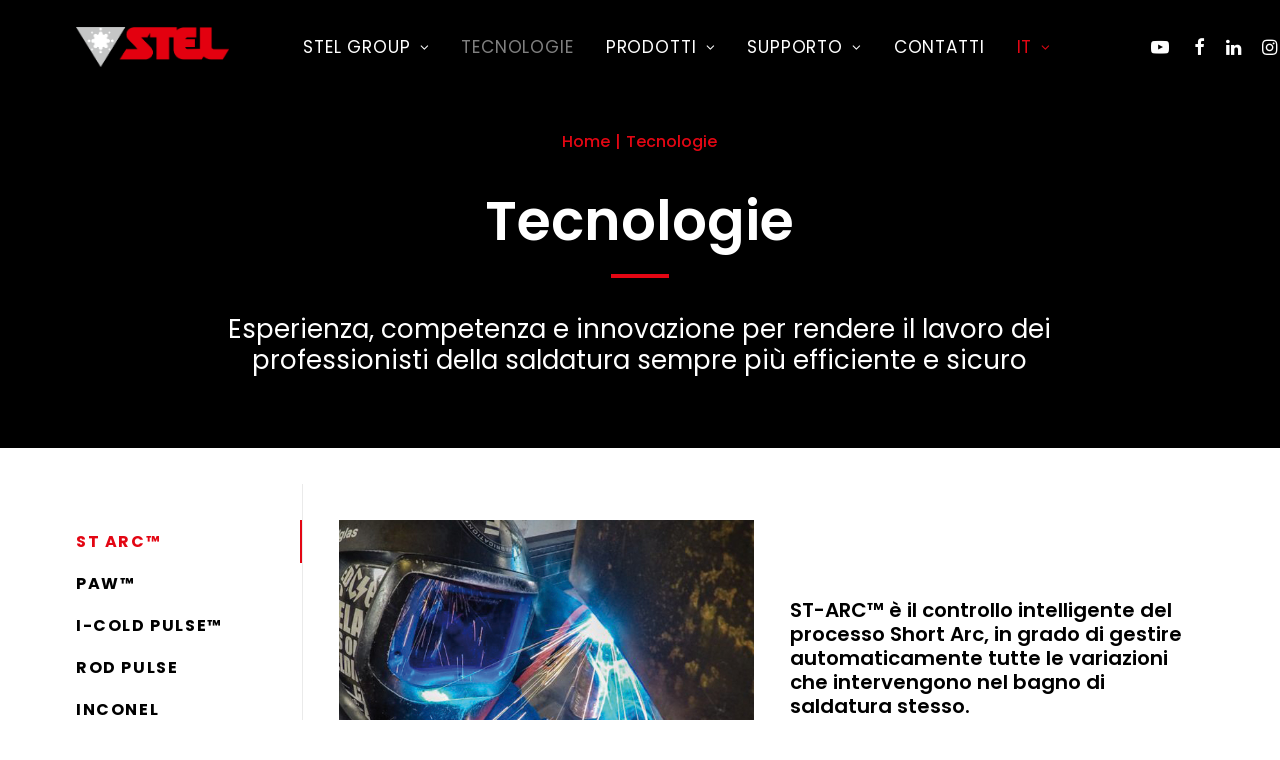

--- FILE ---
content_type: text/html; charset=UTF-8
request_url: https://www.stelgroup.it/tecnologie/
body_size: 21614
content:
<!DOCTYPE html>
<html class="no-touch" lang="it-IT" xmlns="http://www.w3.org/1999/xhtml">
<head>
<meta http-equiv="Content-Type" content="text/html; charset=UTF-8">
<meta name="viewport" content="width=device-width, initial-scale=1">
<link rel="profile" href="http://gmpg.org/xfn/11">
<link rel="pingback" href="https://www.stelgroup.it/xmlrpc.php">
<meta name='robots' content='index, follow, max-image-preview:large, max-snippet:-1, max-video-preview:-1' />
<link rel="alternate" hreflang="it" href="https://www.stelgroup.it/tecnologie/" />
<link rel="alternate" hreflang="en" href="https://www.stelgroup.it/en/technologies/" />

	<!-- This site is optimized with the Yoast SEO plugin v17.3 - https://yoast.com/wordpress/plugins/seo/ -->
	<title>Tecnologie - Stel</title>
	<link rel="canonical" href="https://www.stelgroup.it/tecnologie/" />
	<meta property="og:locale" content="it_IT" />
	<meta property="og:type" content="article" />
	<meta property="og:title" content="Tecnologie - Stel" />
	<meta property="og:url" content="https://www.stelgroup.it/tecnologie/" />
	<meta property="og:site_name" content="Stel" />
	<meta property="article:modified_time" content="2021-08-31T15:13:27+00:00" />
	<meta name="twitter:card" content="summary_large_image" />
	<meta name="twitter:label1" content="Tempo di lettura stimato" />
	<meta name="twitter:data1" content="23 minuti" />
	<script type="application/ld+json" class="yoast-schema-graph">{"@context":"https://schema.org","@graph":[{"@type":"WebSite","@id":"https://www.stelgroup.it/#website","url":"https://www.stelgroup.it/","name":"Stel","description":"","potentialAction":[{"@type":"SearchAction","target":{"@type":"EntryPoint","urlTemplate":"https://www.stelgroup.it/?s={search_term_string}"},"query-input":"required name=search_term_string"}],"inLanguage":"it-IT"},{"@type":"WebPage","@id":"https://www.stelgroup.it/tecnologie/#webpage","url":"https://www.stelgroup.it/tecnologie/","name":"Tecnologie - Stel","isPartOf":{"@id":"https://www.stelgroup.it/#website"},"datePublished":"2021-04-28T14:47:09+00:00","dateModified":"2021-08-31T15:13:27+00:00","breadcrumb":{"@id":"https://www.stelgroup.it/tecnologie/#breadcrumb"},"inLanguage":"it-IT","potentialAction":[{"@type":"ReadAction","target":["https://www.stelgroup.it/tecnologie/"]}]},{"@type":"BreadcrumbList","@id":"https://www.stelgroup.it/tecnologie/#breadcrumb","itemListElement":[{"@type":"ListItem","position":1,"name":"Home","item":"https://www.stelgroup.it/"},{"@type":"ListItem","position":2,"name":"Tecnologie"}]}]}</script>
	<!-- / Yoast SEO plugin. -->


<link rel='dns-prefetch' href='//fonts.googleapis.com' />
<link rel='dns-prefetch' href='//s.w.org' />
<link rel="alternate" type="application/rss+xml" title="Stel &raquo; Feed" href="https://www.stelgroup.it/feed/" />
<link rel="alternate" type="application/rss+xml" title="Stel &raquo; Feed dei commenti" href="https://www.stelgroup.it/comments/feed/" />
		<script type="text/javascript">
			window._wpemojiSettings = {"baseUrl":"https:\/\/s.w.org\/images\/core\/emoji\/13.1.0\/72x72\/","ext":".png","svgUrl":"https:\/\/s.w.org\/images\/core\/emoji\/13.1.0\/svg\/","svgExt":".svg","source":{"concatemoji":"https:\/\/www.stelgroup.it\/wp-includes\/js\/wp-emoji-release.min.js?ver=5.8.2"}};
			!function(e,a,t){var n,r,o,i=a.createElement("canvas"),p=i.getContext&&i.getContext("2d");function s(e,t){var a=String.fromCharCode;p.clearRect(0,0,i.width,i.height),p.fillText(a.apply(this,e),0,0);e=i.toDataURL();return p.clearRect(0,0,i.width,i.height),p.fillText(a.apply(this,t),0,0),e===i.toDataURL()}function c(e){var t=a.createElement("script");t.src=e,t.defer=t.type="text/javascript",a.getElementsByTagName("head")[0].appendChild(t)}for(o=Array("flag","emoji"),t.supports={everything:!0,everythingExceptFlag:!0},r=0;r<o.length;r++)t.supports[o[r]]=function(e){if(!p||!p.fillText)return!1;switch(p.textBaseline="top",p.font="600 32px Arial",e){case"flag":return s([127987,65039,8205,9895,65039],[127987,65039,8203,9895,65039])?!1:!s([55356,56826,55356,56819],[55356,56826,8203,55356,56819])&&!s([55356,57332,56128,56423,56128,56418,56128,56421,56128,56430,56128,56423,56128,56447],[55356,57332,8203,56128,56423,8203,56128,56418,8203,56128,56421,8203,56128,56430,8203,56128,56423,8203,56128,56447]);case"emoji":return!s([10084,65039,8205,55357,56613],[10084,65039,8203,55357,56613])}return!1}(o[r]),t.supports.everything=t.supports.everything&&t.supports[o[r]],"flag"!==o[r]&&(t.supports.everythingExceptFlag=t.supports.everythingExceptFlag&&t.supports[o[r]]);t.supports.everythingExceptFlag=t.supports.everythingExceptFlag&&!t.supports.flag,t.DOMReady=!1,t.readyCallback=function(){t.DOMReady=!0},t.supports.everything||(n=function(){t.readyCallback()},a.addEventListener?(a.addEventListener("DOMContentLoaded",n,!1),e.addEventListener("load",n,!1)):(e.attachEvent("onload",n),a.attachEvent("onreadystatechange",function(){"complete"===a.readyState&&t.readyCallback()})),(n=t.source||{}).concatemoji?c(n.concatemoji):n.wpemoji&&n.twemoji&&(c(n.twemoji),c(n.wpemoji)))}(window,document,window._wpemojiSettings);
		</script>
		<style type="text/css">
img.wp-smiley,
img.emoji {
	display: inline !important;
	border: none !important;
	box-shadow: none !important;
	height: 1em !important;
	width: 1em !important;
	margin: 0 .07em !important;
	vertical-align: -0.1em !important;
	background: none !important;
	padding: 0 !important;
}
</style>
	<link rel='stylesheet' id='wp-block-library-css'  href='https://www.stelgroup.it/wp-includes/css/dist/block-library/style.min.css?ver=5.8.2' type='text/css' media='all' />
<link rel='stylesheet' id='wc-blocks-vendors-style-css'  href='https://www.stelgroup.it/wp-content/plugins/woocommerce/packages/woocommerce-blocks/build/wc-blocks-vendors-style.css?ver=5.5.1' type='text/css' media='all' />
<link rel='stylesheet' id='wc-blocks-style-css'  href='https://www.stelgroup.it/wp-content/plugins/woocommerce/packages/woocommerce-blocks/build/wc-blocks-style.css?ver=5.5.1' type='text/css' media='all' />
<link rel='stylesheet' id='uncodefont-google-css'  href='//fonts.googleapis.com/css?family=Poppins%3A100%2C100italic%2C200%2C200italic%2C300%2C300italic%2Cregular%2Citalic%2C500%2C500italic%2C600%2C600italic%2C700%2C700italic%2C800%2C800italic%2C900%2C900italic&#038;subset=devanagari%2Clatin%2Clatin-ext&#038;ver=2.4.0.3' type='text/css' media='all' />
<style id='woocommerce-inline-inline-css' type='text/css'>
.woocommerce form .form-row .required { visibility: visible; }
</style>
<link rel='stylesheet' id='wpml-menu-item-0-css'  href='//www.stelgroup.it/wp-content/plugins/sitepress-multilingual-cms/templates/language-switchers/menu-item/style.min.css?ver=1' type='text/css' media='all' />
<link rel='stylesheet' id='cms-navigation-style-base-css'  href='https://www.stelgroup.it/wp-content/plugins/wpml-cms-nav/res/css/cms-navigation-base.css?ver=1.5.5' type='text/css' media='screen' />
<link rel='stylesheet' id='cms-navigation-style-css'  href='https://www.stelgroup.it/wp-content/plugins/wpml-cms-nav/res/css/cms-navigation.css?ver=1.5.5' type='text/css' media='screen' />
<link rel='stylesheet' id='uncode-style-css'  href='https://www.stelgroup.it/wp-content/themes/uncode/library/css/style.css' type='text/css' media='all' />
<style id='uncode-style-inline-css' type='text/css'>

@media (min-width: 960px) { .limit-width { max-width: 1200px; margin: auto;}}
#changer-back-color { transition: background-color 1000ms cubic-bezier(0.25, 1, 0.5, 1) !important; } #changer-back-color > div { transition: opacity 1000ms cubic-bezier(0.25, 1, 0.5, 1) !important; } body.bg-changer-init.disable-hover .main-wrapper .style-light,  body.bg-changer-init.disable-hover .main-wrapper .style-light h1,  body.bg-changer-init.disable-hover .main-wrapper .style-light h2, body.bg-changer-init.disable-hover .main-wrapper .style-light h3, body.bg-changer-init.disable-hover .main-wrapper .style-light h4, body.bg-changer-init.disable-hover .main-wrapper .style-light h5, body.bg-changer-init.disable-hover .main-wrapper .style-light h6, body.bg-changer-init.disable-hover .main-wrapper .style-light a, body.bg-changer-init.disable-hover .main-wrapper .style-dark, body.bg-changer-init.disable-hover .main-wrapper .style-dark h1, body.bg-changer-init.disable-hover .main-wrapper .style-dark h2, body.bg-changer-init.disable-hover .main-wrapper .style-dark h3, body.bg-changer-init.disable-hover .main-wrapper .style-dark h4, body.bg-changer-init.disable-hover .main-wrapper .style-dark h5, body.bg-changer-init.disable-hover .main-wrapper .style-dark h6, body.bg-changer-init.disable-hover .main-wrapper .style-dark a { transition: color 1000ms cubic-bezier(0.25, 1, 0.5, 1) !important; } body.bg-changer-init.disable-hover .main-wrapper .heading-text-highlight-inner { transition-property: right, background; transition-duration: 1000ms }
</style>
<link rel='stylesheet' id='uncode-icons-css'  href='https://www.stelgroup.it/wp-content/themes/uncode/library/css/uncode-icons.css' type='text/css' media='all' />
<link rel='stylesheet' id='uncode-woocommerce-css'  href='https://www.stelgroup.it/wp-content/themes/uncode/library/css/woocommerce.css' type='text/css' media='all' />
<link rel='stylesheet' id='uncode-custom-style-css'  href='https://www.stelgroup.it/wp-content/themes/uncode/library/css/style-custom.css' type='text/css' media='all' />
<style id='uncode-custom-style-inline-css' type='text/css'>
#gform_submit_button_2:hover {color:var(--red) !important;}#gform_submit_button_3:hover {color:var(--red) !important;}#gform_submit_button_4:hover {color:var(--red) !important;}#gform_submit_button_5:hover {color:var(--red) !important;}#gform_submit_button_6:hover {color:var(--red) !important;}.btn-color-321866.btn-outline:not(.btn-text-skin) {color:#ffffff !important;font-size:16px;}
</style>
<link rel='stylesheet' id='child-style-css'  href='https://www.stelgroup.it/wp-content/themes/uncode-child/style.css' type='text/css' media='all' />
<script type='text/javascript' src='https://www.stelgroup.it/wp-includes/js/jquery/jquery.min.js?ver=3.6.0' id='jquery-core-js'></script>
<script type='text/javascript' src='https://www.stelgroup.it/wp-includes/js/jquery/jquery-migrate.min.js?ver=3.3.2' id='jquery-migrate-js'></script>
<script type='text/javascript' src='https://www.stelgroup.it/wp-content/plugins/woocommerce/assets/js/jquery-blockui/jquery.blockUI.min.js?ver=2.7.0-wc.5.6.0' id='jquery-blockui-js'></script>
<script type='text/javascript' id='wc-add-to-cart-js-extra'>
/* <![CDATA[ */
var wc_add_to_cart_params = {"ajax_url":"\/wp-admin\/admin-ajax.php","wc_ajax_url":"\/?wc-ajax=%%endpoint%%","i18n_view_cart":"Visualizza carrello","cart_url":"https:\/\/www.stelgroup.it\/?page_id=12","is_cart":"","cart_redirect_after_add":"no"};
/* ]]> */
</script>
<script type='text/javascript' src='https://www.stelgroup.it/wp-content/plugins/woocommerce/assets/js/frontend/add-to-cart.min.js?ver=5.6.0' id='wc-add-to-cart-js'></script>
<script type='text/javascript' src='https://www.stelgroup.it/wp-content/plugins/uncode-js_composer/assets/js/vendors/woocommerce-add-to-cart.js?ver=6.7.0' id='vc_woocommerce-add-to-cart-js-js'></script>
<script type='text/javascript' id='uncode-init-js-extra'>
/* <![CDATA[ */
var SiteParameters = {"days":"giorni","hours":"ore","minutes":"minuti","seconds":"secondi","constant_scroll":"on","scroll_speed":"2","parallax_factor":"0.25","loading":"Caricamento...","slide_name":"slide","slide_footer":"footer","ajax_url":"https:\/\/www.stelgroup.it\/wp-admin\/admin-ajax.php","nonce_adaptive_images":"ca7f83ff55","nonce_srcset_async":"3341df5138","enable_debug":"","block_mobile_videos":"","is_frontend_editor":"","mobile_parallax_allowed":"","wireframes_plugin_active":"1","sticky_elements":"off","lazyload_type":"","resize_quality":"90","register_metadata":"","bg_changer_time":"1000","update_wc_fragments":"1","optimize_shortpixel_image":"","custom_cursor_selector":"[href], .trigger-overlay, .owl-next, .owl-prev, .owl-dot, input[type=\"submit\"], button[type=\"submit\"], a[class^=\"ilightbox\"], .ilightbox-thumbnail, .ilightbox-prev, .ilightbox-next, .overlay-close, .unmodal-close, .qty-inset > span, .share-button li","mobile_parallax_animation":""};
/* ]]> */
</script>
<script type='text/javascript' src='https://www.stelgroup.it/wp-content/themes/uncode/library/js/min/init.min.js' id='uncode-init-js'></script>
<link rel="https://api.w.org/" href="https://www.stelgroup.it/wp-json/" /><link rel="alternate" type="application/json" href="https://www.stelgroup.it/wp-json/wp/v2/pages/375" /><link rel="EditURI" type="application/rsd+xml" title="RSD" href="https://www.stelgroup.it/xmlrpc.php?rsd" />
<link rel="wlwmanifest" type="application/wlwmanifest+xml" href="https://www.stelgroup.it/wp-includes/wlwmanifest.xml" /> 
<meta name="generator" content="WordPress 5.8.2" />
<meta name="generator" content="WooCommerce 5.6.0" />
<link rel='shortlink' href='https://www.stelgroup.it/?p=375' />
<link rel="alternate" type="application/json+oembed" href="https://www.stelgroup.it/wp-json/oembed/1.0/embed?url=https%3A%2F%2Fwww.stelgroup.it%2Ftecnologie%2F" />
<link rel="alternate" type="text/xml+oembed" href="https://www.stelgroup.it/wp-json/oembed/1.0/embed?url=https%3A%2F%2Fwww.stelgroup.it%2Ftecnologie%2F&#038;format=xml" />
<meta name="generator" content="WPML ver:4.4.12 stt:1,27;" />
	<noscript><style>.woocommerce-product-gallery{ opacity: 1 !important; }</style></noscript>
	<style type="text/css">.recentcomments a{display:inline !important;padding:0 !important;margin:0 !important;}</style><meta name="generator" content="Powered by Slider Revolution 6.5.6 - responsive, Mobile-Friendly Slider Plugin for WordPress with comfortable drag and drop interface." />
<script type="text/javascript">function setREVStartSize(e){
			//window.requestAnimationFrame(function() {				 
				window.RSIW = window.RSIW===undefined ? window.innerWidth : window.RSIW;	
				window.RSIH = window.RSIH===undefined ? window.innerHeight : window.RSIH;	
				try {								
					var pw = document.getElementById(e.c).parentNode.offsetWidth,
						newh;
					pw = pw===0 || isNaN(pw) ? window.RSIW : pw;
					e.tabw = e.tabw===undefined ? 0 : parseInt(e.tabw);
					e.thumbw = e.thumbw===undefined ? 0 : parseInt(e.thumbw);
					e.tabh = e.tabh===undefined ? 0 : parseInt(e.tabh);
					e.thumbh = e.thumbh===undefined ? 0 : parseInt(e.thumbh);
					e.tabhide = e.tabhide===undefined ? 0 : parseInt(e.tabhide);
					e.thumbhide = e.thumbhide===undefined ? 0 : parseInt(e.thumbhide);
					e.mh = e.mh===undefined || e.mh=="" || e.mh==="auto" ? 0 : parseInt(e.mh,0);		
					if(e.layout==="fullscreen" || e.l==="fullscreen") 						
						newh = Math.max(e.mh,window.RSIH);					
					else{					
						e.gw = Array.isArray(e.gw) ? e.gw : [e.gw];
						for (var i in e.rl) if (e.gw[i]===undefined || e.gw[i]===0) e.gw[i] = e.gw[i-1];					
						e.gh = e.el===undefined || e.el==="" || (Array.isArray(e.el) && e.el.length==0)? e.gh : e.el;
						e.gh = Array.isArray(e.gh) ? e.gh : [e.gh];
						for (var i in e.rl) if (e.gh[i]===undefined || e.gh[i]===0) e.gh[i] = e.gh[i-1];
											
						var nl = new Array(e.rl.length),
							ix = 0,						
							sl;					
						e.tabw = e.tabhide>=pw ? 0 : e.tabw;
						e.thumbw = e.thumbhide>=pw ? 0 : e.thumbw;
						e.tabh = e.tabhide>=pw ? 0 : e.tabh;
						e.thumbh = e.thumbhide>=pw ? 0 : e.thumbh;					
						for (var i in e.rl) nl[i] = e.rl[i]<window.RSIW ? 0 : e.rl[i];
						sl = nl[0];									
						for (var i in nl) if (sl>nl[i] && nl[i]>0) { sl = nl[i]; ix=i;}															
						var m = pw>(e.gw[ix]+e.tabw+e.thumbw) ? 1 : (pw-(e.tabw+e.thumbw)) / (e.gw[ix]);					
						newh =  (e.gh[ix] * m) + (e.tabh + e.thumbh);
					}
					var el = document.getElementById(e.c);
					if (el!==null && el) el.style.height = newh+"px";					
					el = document.getElementById(e.c+"_wrapper");
					if (el!==null && el) {
						el.style.height = newh+"px";
						el.style.display = "block";
					}
				} catch(e){
					console.log("Failure at Presize of Slider:" + e)
				}					   
			//});
		  };</script>
<noscript><style> .wpb_animate_when_almost_visible { opacity: 1; }</style></noscript></head>
<body class="page-template-default page page-id-375 theme-uncode woocommerce-no-js hormenu-position-left hmenu hmenu-position-center header-full-width main-center-align textual-accent-color mobile-parallax-not-allowed ilb-no-bounce unreg qw-body-scroll-disabled uncode-sidecart-mobile-disabled wpb-js-composer js-comp-ver-6.7.0 vc_responsive" data-border="0">
		
		<div id="uncode-custom-cursor" class="" data-cursor="" data-skin="light"><span></span><span></span></div>
		<div id="uncode-custom-cursor-pilot" class="" data-cursor="" data-skin="light"><span></span><span></span></div>
		<script type="text/javascript">UNCODE.initCursor();</script>

<div class="body-borders" data-border="0"><div class="top-border body-border-shadow"></div><div class="right-border body-border-shadow"></div><div class="bottom-border body-border-shadow"></div><div class="left-border body-border-shadow"></div><div class="top-border style-light-bg"></div><div class="right-border style-light-bg"></div><div class="bottom-border style-light-bg"></div><div class="left-border style-light-bg"></div></div>	<div class="box-wrapper">
		<div class="box-container">
		<script type="text/javascript" id="initBox">UNCODE.initBox();</script>
		<div class="menu-wrapper menu-sticky">
													
													<header id="masthead" class="navbar menu-primary menu-dark submenu-light menu-transparent menu-add-padding style-dark-original menu-absolute menu-with-logo">
														<div class="menu-container style-color-jevc-bg menu-borders menu-shadows">
															<div class="row-menu limit-width">
																<div class="row-menu-inner">
																	<div id="logo-container-mobile" class="col-lg-0 logo-container middle">
																		<div id="main-logo" class="navbar-header style-dark">
																			<a href="https://www.stelgroup.it/" class="navbar-brand" data-minheight="20"><div class="logo-image main-logo logo-skinnable" data-maxheight="40" style="height: 40px;"><img src="https://www.stelgroup.it/wp-content/uploads/2021/04/STEL_logo.png" alt="logo" width="2793" height="728" class="img-responsive" /></div></a>
																		</div>
																		<div class="mmb-container"><div class="mobile-additional-icons"></div><div class="mobile-menu-button mobile-menu-button-dark lines-button"><span class="lines"><span></span></span></div></div>
																	</div>
																	<div class="col-lg-12 main-menu-container middle">
																		<div class="menu-horizontal">
																			<div class="menu-horizontal-inner">
																				<div class="nav navbar-nav navbar-main navbar-nav-first"><ul id="menu-main" class="menu-primary-inner menu-smart sm"><li id="menu-item-27" class="menu-item menu-item-type-custom menu-item-object-custom menu-item-has-children menu-item-27 dropdown menu-item-link"><a title="STEL GROUP" href="#" data-toggle="dropdown" class="dropdown-toggle" data-type="title">STEL GROUP<i class="fa fa-angle-down fa-dropdown"></i></a>
<ul role="menu" class="drop-menu">
	<li id="menu-item-449" class="menu-item menu-item-type-post_type menu-item-object-page menu-item-449"><a title="STORIA" href="https://www.stelgroup.it/storia/">STORIA<i class="fa fa-angle-right fa-dropdown"></i></a></li>
	<li id="menu-item-458" class="menu-item menu-item-type-post_type menu-item-object-page menu-item-458"><a title="RICERCA E SVILUPPO" href="https://www.stelgroup.it/ricerca-e-sviluppo/">RICERCA E SVILUPPO<i class="fa fa-angle-right fa-dropdown"></i></a></li>
</ul>
</li>
<li id="menu-item-377" class="menu-item menu-item-type-post_type menu-item-object-page current-menu-item page_item page-item-375 current_page_item menu-item-377 active menu-item-link"><a title="TECNOLOGIE" href="https://www.stelgroup.it/tecnologie/">TECNOLOGIE<i class="fa fa-angle-right fa-dropdown"></i></a></li>
<li id="menu-item-29" class="menu-item menu-item-type-custom menu-item-object-custom menu-item-has-children menu-item-29 dropdown menu-item-link"><a title="PRODOTTI" href="#" data-toggle="dropdown" class="dropdown-toggle" data-type="title">PRODOTTI<i class="fa fa-angle-down fa-dropdown"></i></a>
<ul role="menu" class="drop-menu">
	<li id="menu-item-1077" class="menu-item menu-item-type-taxonomy menu-item-object-product_cat menu-item-1077"><a title="STICK (SMAW)" href="https://www.stelgroup.it/categoria-prodotto/stick/">STICK (SMAW)<i class="fa fa-angle-right fa-dropdown"></i></a></li>
	<li id="menu-item-1078" class="menu-item menu-item-type-taxonomy menu-item-object-product_cat menu-item-1078"><a title="TIG (GTAW)" href="https://www.stelgroup.it/categoria-prodotto/tig/">TIG (GTAW)<i class="fa fa-angle-right fa-dropdown"></i></a></li>
	<li id="menu-item-1074" class="menu-item menu-item-type-taxonomy menu-item-object-product_cat menu-item-1074"><a title="MIG (GMAW)" href="https://www.stelgroup.it/categoria-prodotto/mig/">MIG (GMAW)<i class="fa fa-angle-right fa-dropdown"></i></a></li>
	<li id="menu-item-1076" class="menu-item menu-item-type-taxonomy menu-item-object-product_cat menu-item-1076"><a title="TAGLIO PLASMA" href="https://www.stelgroup.it/categoria-prodotto/plasma/">TAGLIO PLASMA<i class="fa fa-angle-right fa-dropdown"></i></a></li>
	<li id="menu-item-1075" class="menu-item menu-item-type-taxonomy menu-item-object-product_cat menu-item-1075"><a title="MULTIPROCESS" href="https://www.stelgroup.it/categoria-prodotto/multiprocess/">MULTIPROCESS<i class="fa fa-angle-right fa-dropdown"></i></a></li>
</ul>
</li>
<li id="menu-item-528" class="menu-item menu-item-type-custom menu-item-object-custom menu-item-has-children menu-item-528 dropdown menu-item-link"><a title="SUPPORTO" href="#" data-toggle="dropdown" class="dropdown-toggle" data-type="title">SUPPORTO<i class="fa fa-angle-down fa-dropdown"></i></a>
<ul role="menu" class="drop-menu">
	<li id="menu-item-3146" class="menu-item menu-item-type-post_type menu-item-object-page menu-item-3146"><a title="AREA TECNICA" href="https://www.stelgroup.it/area-tecnica/">AREA TECNICA<i class="fa fa-angle-right fa-dropdown"></i></a></li>
	<li id="menu-item-527" class="menu-item menu-item-type-post_type menu-item-object-page menu-item-527"><a title="ASSISTENZA" href="https://www.stelgroup.it/assistenza/">ASSISTENZA<i class="fa fa-angle-right fa-dropdown"></i></a></li>
	<li id="menu-item-472" class="menu-item menu-item-type-post_type menu-item-object-page menu-item-472"><a title="GARANZIA" href="https://www.stelgroup.it/garanzia/">GARANZIA<i class="fa fa-angle-right fa-dropdown"></i></a></li>
	<li id="menu-item-2768" class="menu-item menu-item-type-post_type menu-item-object-page menu-item-2768"><a title="PRODOTTI FUORI PRODUZIONE" href="https://www.stelgroup.it/archivio-fuori-produzione/">PRODOTTI FUORI PRODUZIONE<i class="fa fa-angle-right fa-dropdown"></i></a></li>
	<li id="menu-item-3458" class="menu-item menu-item-type-post_type menu-item-object-page menu-item-3458"><a title="CERTIFICAZIONI E DICHIARAZIONI" href="https://www.stelgroup.it/certificazioni-dichiarazioni/">CERTIFICAZIONI E DICHIARAZIONI<i class="fa fa-angle-right fa-dropdown"></i></a></li>
</ul>
</li>
<li id="menu-item-355" class="menu-item menu-item-type-post_type menu-item-object-page menu-item-355 menu-item-link"><a title="CONTATTI" href="https://www.stelgroup.it/contatti/">CONTATTI<i class="fa fa-angle-right fa-dropdown"></i></a></li>
<li id="menu-item-wpml-ls-16-it" class="menu-item wpml-ls-slot-16 wpml-ls-item wpml-ls-item-it wpml-ls-current-language wpml-ls-menu-item wpml-ls-first-item menu-item-type-wpml_ls_menu_item menu-item-object-wpml_ls_menu_item menu-item-has-children menu-item-wpml-ls-16-it dropdown menu-item-link"><a title="IT" href="https://www.stelgroup.it/tecnologie/" data-toggle="dropdown" class="dropdown-toggle" data-type="title"><span class="wpml-ls-display">IT</span><i class="fa fa-angle-down fa-dropdown"></i></a>
<ul role="menu" class="drop-menu">
	<li id="menu-item-wpml-ls-16-en" class="menu-item wpml-ls-slot-16 wpml-ls-item wpml-ls-item-en wpml-ls-menu-item wpml-ls-last-item menu-item-type-wpml_ls_menu_item menu-item-object-wpml_ls_menu_item menu-item-wpml-ls-16-en"><a title="EN" href="https://www.stelgroup.it/en/technologies/"><span class="wpml-ls-display">EN</span><i class="fa fa-angle-right fa-dropdown"></i></a></li>
</ul>
</li>
</ul></div><div class="nav navbar-nav navbar-nav-last"><ul class="menu-smart sm menu-icons menu-smart-social"><li class="menu-item-link social-icon tablet-hidden mobile-hidden social-944221"><a href="https://www.youtube.com/channel/UCFxRJJWbuEP-Shei-3OeQhA" class="social-menu-link" target="_blank"><i class="fa fa-youtube-play"></i></a></li><li class="menu-item-link social-icon tablet-hidden mobile-hidden social-192326"><a href="https://www.facebook.com/Stelgroup" class="social-menu-link" target="_blank"><i class="fa fa-facebook"></i></a></li><li class="menu-item-link social-icon tablet-hidden mobile-hidden social-763533"><a href="https://www.linkedin.com/company/stel-srl/" class="social-menu-link" target="_blank"><i class="fa fa-linkedin"></i></a></li><li class="menu-item-link social-icon tablet-hidden mobile-hidden social-201238"><a href="https://www.instagram.com/stel_welding_division/" class="social-menu-link" target="_blank"><i class="fa fa-instagram"></i></a></li><li class="menu-item-link search-icon style-dark dropdown "><a href="#" class="trigger-overlay search-icon" data-area="search" data-container="box-container">
													<i class="fa fa-search3"></i><span class="desktop-hidden"><span>Ricerca</span></span><i class="fa fa-angle-down fa-dropdown desktop-hidden"></i>
													</a><ul role="menu" class="drop-menu desktop-hidden">
														<li>
															<form class="search ccc" method="get" action="https://www.stelgroup.it/">
																<input type="search" class="search-field no-livesearch" placeholder="Cercare..." value="" name="s" title="Cercare..." /></form>
														</li>
													</ul></li></ul></div></div>
																		</div>
																	</div>
																</div>
															</div>
														</div>
													</header>
												</div>			<script type="text/javascript" id="fixMenuHeight">UNCODE.fixMenuHeight();</script>
			<div class="main-wrapper">
				<div class="main-container">
					<div class="page-wrapper">
						<div class="sections-container">
<div id="page-header"><div class="header-wrapper header-uncode-block">
									<div data-parent="true" class="vc_row style-color-jevc-bg row-container" id="row-unique-0"><div class="row single-top-padding double-bottom-padding single-h-padding limit-width row-parent row-header"><div class="wpb_row row-inner"><div class="wpb_column pos-top pos-center align_center column_parent col-lg-12 single-internal-gutter"><div class="uncol style-dark"  ><div class="uncoltable"><div class="uncell" ><div class="uncont no-block-padding col-custom-width" style="max-width:80%;"><div class="uncode_breadcrumbs_wrap red-color bc-separator-pipe" ><ol class="breadcrumb breadcrumb-module"><li><a href="https://www.stelgroup.it/">Home</a></li><li class="current">Tecnologie</li></ol></div><div class="vc_custom_heading_wrap "><div class="heading-text el-text" ><h2 class="fontsize-134452 font-weight-600 text-color-xsdn-color" ><span>Tecnologie</span></h2></div><div class="clear"></div></div><div class="divider-wrapper sep_testata"  >
    <hr class="border-color-321866-color separator-no-padding"  style="width: 7%;border-top-width: 4px;" />
</div>
<div class="vc_custom_heading_wrap "><div class="heading-text el-text" ><h2 class="h2 font-weight-400" ><span> Esperienza, competenza e innovazione per rendere il lavoro dei professionisti della saldatura sempre più efficiente e sicuro</span></h2></div><div class="clear"></div></div></div></div></div></div></div><script id="script-row-unique-0" data-row="script-row-unique-0" type="text/javascript" class="vc_controls">UNCODE.initRow(document.getElementById("row-unique-0"));</script></div></div></div></div></div><script type="text/javascript">UNCODE.initHeader();</script><article id="post-375" class="page-body style-light-bg post-375 page type-page status-publish hentry">
						<div class="post-wrapper">
							<div class="post-body"><div class="post-content un-no-sidebar-layout"><div data-parent="true" class="vc_row row-container tablet-hidden mobile-hidden" id="row-unique-1"><div class="row limit-width row-parent"><div class="wpb_row row-inner"><div class="wpb_column pos-top pos-center align_left column_parent col-lg-12 single-internal-gutter"><div class="uncol style-light"  ><div class="uncoltable"><div class="uncell no-block-padding" ><div class="uncont"><div class="uncode-tabs wpb_content_element" data-interval=""  data-target=""><div class="uncode-wrapper tab-container"><div class="vc_tta-tabs-container vertical-tab-menu"><ul class="nav nav-tabs wpb_tabs_nav ui-tabs-nav vc_tta-tabs-list tabs-left text-center"><li data-tab-id="st-arc" data-tab-o-id="1619621231-1-75" class="vc_tta-tab active"><a href="#st-arc" data-toggle="tab" data-tab-history="true" data-tab-history-changer="push" data-tab-history-update-url="true"><span>ST Arc™</span></a></li><li data-tab-id="paw" data-tab-o-id="1619621231-2-69" class="vc_tta-tab"><a href="#paw" data-toggle="tab" data-tab-history="true" data-tab-history-changer="push" data-tab-history-update-url="true"><span>PAW™</span></a></li><li data-tab-id="i-cold-pulse" data-tab-o-id="1619621451089-2-2" class="vc_tta-tab"><a href="#i-cold-pulse" data-toggle="tab" data-tab-history="true" data-tab-history-changer="push" data-tab-history-update-url="true"><span>i-Cold Pulse™</span></a></li><li data-tab-id="rod-pulse" data-tab-o-id="1619621481966-3-7" class="vc_tta-tab"><a href="#rod-pulse" data-toggle="tab" data-tab-history="true" data-tab-history-changer="push" data-tab-history-update-url="true"><span>Rod pulse</span></a></li><li data-tab-id="inconel" data-tab-o-id="1622795116739-4-8" class="vc_tta-tab"><a href="#inconel" data-toggle="tab" data-tab-history="true" data-tab-history-changer="push" data-tab-history-update-url="true"><span>Inconel</span></a></li></ul></div><div class="vertical-tab-contents"><div class="tab-content vertical"><div data-id="st-arc" class="tab-pane fade in active half-internal-gutter single-block-padding"><div>
				<div class="vc_row vc_custom_1620816085796 row-internal row-container" style="margin-top: 0px ;margin-bottom: 5% ;padding-top: 0px ;"><div class="row row-child"><div class="wpb_row row-inner"><div class="wpb_column pos-top pos-center align_left column_child col-lg-6 single-internal-gutter"><div class="uncol style-light" ><div class="uncoltable"><div class="uncell no-block-padding" ><div class="uncont"><div class="uncode-single-media  text-left"><div class="single-wrapper" style="max-width: 100%;"><div class="tmb tmb-light  tmb-media-first tmb-media-last tmb-content-overlay tmb-no-bg">
						<div class="t-inside"><div class="t-entry-visual"><div class="t-entry-visual-tc"><div class="uncode-single-media-wrapper">
									<img class="wp-image-381" src="https://www.stelgroup.it/wp-content/uploads/2021/04/STEL_tecnologie_saldatura_ST-Arc.jpg" width="600" height="600" alt="" srcset="https://www.stelgroup.it/wp-content/uploads/2021/04/STEL_tecnologie_saldatura_ST-Arc.jpg 600w, https://www.stelgroup.it/wp-content/uploads/2021/04/STEL_tecnologie_saldatura_ST-Arc-300x300.jpg 300w, https://www.stelgroup.it/wp-content/uploads/2021/04/STEL_tecnologie_saldatura_ST-Arc-150x150.jpg 150w, https://www.stelgroup.it/wp-content/uploads/2021/04/STEL_tecnologie_saldatura_ST-Arc-100x100.jpg 100w" sizes="(max-width: 600px) 100vw, 600px" /></div>
				</div>
			</div></div>
					</div></div></div></div></div></div></div></div><div class="wpb_column pos-middle pos-center align_left column_child col-lg-6 single-internal-gutter"><div class="uncol style-light" ><div class="uncoltable"><div class="uncell no-block-padding" ><div class="uncont"><div class="vc_custom_heading_wrap "><div class="heading-text el-text" ><h3 class="h4 font-weight-600" ><span>ST-ARC™ è il controllo intelligente del processo Short Arc, in grado di gestire automaticamente tutte le variazioni che intervengono nel bagno di saldatura stesso.</span></h3></div><div class="clear"></div></div><div class="uncode_text_column sep_body" ><p>Il risultato è un arco breve, concentrato e stabile al 100%, una saldatura più fredda, un apporto di calore decisamente più basso e minori deformazioni, meno spruzzi di saldatura e riduzione dei post trattamenti.<br />
ST-ARC™ è una funzione standard delle saldatrici MIG/MAG STEL</p>
</div></div></div></div></div></div></div></div></div><div class="vc_row vc_custom_1628169478351 row-internal row-container" style="padding-top: 1% ;padding-bottom: 1% ;"><div class="row row-child"><div class="wpb_row row-inner"><div class="wpb_column pos-top pos-center align_left column_child col-lg-6 single-internal-gutter"><div class="uncol style-light" ><div class="uncoltable"><div class="uncell no-block-padding" ><div class="uncont"><div class="vc_custom_heading_wrap "><div class="heading-text el-text" ><h2 class="h6 text-color-jevc-color" ><span>AUTO COMPENSAZIONE</span></h2></div><div class="clear"></div></div><div class="divider-wrapper sep_body"  >
    <hr class="border-color-321866-color separator-no-padding"  style="width: 10%;border-top-width: 4px;" />
</div>
<div class="uncode_text_column" ><p>Compensa automaticamente ogni variazione delle condizioni di saldatura causate sia da irregolarità del pezzo da saldare, sia a causa dei movimenti della mano dell’operatore. Ideale nella saldatura per cianfrini profondi.</p>
</div></div></div></div></div></div><div class="wpb_column pos-top pos-center align_left column_child col-lg-6 single-internal-gutter"><div class="uncol style-light" ><div class="uncoltable"><div class="uncell no-block-padding" ><div class="uncont"><div class="vc_custom_heading_wrap "><div class="heading-text el-text" ><h2 class="h6 text-color-jevc-color" ><span>START CONTROL</span></h2></div><div class="clear"></div></div><div class="divider-wrapper sep_body"  >
    <hr class="border-color-321866-color separator-no-padding"  style="width: 10%;border-top-width: 4px;" />
</div>
<div class="uncode_text_column" ><p>La velocità di accostamento del filo al pezzo e la dinamica di saldatura sono sinergiche ed assicurano pochissimi spruzzi alla partenza con ogni materiale.</p>
</div><div class="uncode_text_column" ><p>La velocità di accostamento del filo al pezzo e la dinamica di saldatura sono sinergiche ed assicurano pochissimi spruzzi alla partenza con ogni materiale.</p>
</div></div></div></div></div></div></div></div></div><div class="vc_row vc_custom_1628169648058 row-internal row-container" style="padding-top: 1% ;padding-bottom: 5% ;"><div class="row row-child"><div class="wpb_row row-inner"><div class="wpb_column pos-top pos-center align_left column_child col-lg-6 single-internal-gutter"><div class="uncol style-light" ><div class="uncoltable"><div class="uncell no-block-padding" ><div class="uncont"><div class="uncode-single-media  text-left"><div class="single-wrapper" style="max-width: 100%;"><div class="tmb tmb-light  tmb-media-first tmb-media-last tmb-content-overlay tmb-no-bg">
						<div class="t-inside"><div class="t-entry-visual"><div class="t-entry-visual-tc"><div class="uncode-single-media-wrapper">
									<img class="wp-image-388" src="https://www.stelgroup.it/wp-content/uploads/2021/04/STEL_tecnologie_saldatura_ST-Arc_dettaglio1.jpg" width="340" height="264" alt="" srcset="https://www.stelgroup.it/wp-content/uploads/2021/04/STEL_tecnologie_saldatura_ST-Arc_dettaglio1.jpg 340w, https://www.stelgroup.it/wp-content/uploads/2021/04/STEL_tecnologie_saldatura_ST-Arc_dettaglio1-300x233.jpg 300w" sizes="(max-width: 340px) 100vw, 340px" /></div>
				</div>
			</div></div>
					</div></div></div></div></div></div></div></div><div class="wpb_column pos-top pos-center align_left column_child col-lg-6 single-internal-gutter"><div class="uncol style-light" ><div class="uncoltable"><div class="uncell no-block-padding" ><div class="uncont"><div class="uncode-single-media  text-left"><div class="single-wrapper" style="max-width: 100%;"><div class="tmb tmb-light  tmb-media-first tmb-media-last tmb-content-overlay tmb-no-bg">
						<div class="t-inside"><div class="t-entry-visual"><div class="t-entry-visual-tc"><div class="uncode-single-media-wrapper">
									<img class="wp-image-390" src="https://www.stelgroup.it/wp-content/uploads/2021/04/STEL_tecnologie_saldatura_ST-Arc_dettaglio3.jpg" width="340" height="264" alt="" srcset="https://www.stelgroup.it/wp-content/uploads/2021/04/STEL_tecnologie_saldatura_ST-Arc_dettaglio3.jpg 340w, https://www.stelgroup.it/wp-content/uploads/2021/04/STEL_tecnologie_saldatura_ST-Arc_dettaglio3-300x233.jpg 300w" sizes="(max-width: 340px) 100vw, 340px" /></div>
				</div>
			</div></div>
					</div></div></div></div></div></div></div></div></div></div></div><div class="vc_row vc_custom_1628169746451 row-internal row-container" style="padding-bottom: 3% ;"><div class="row row-child"><div class="wpb_row row-inner"><div class="wpb_column pos-top pos-center align_left column_child col-lg-6 single-internal-gutter"><div class="uncol style-light" ><div class="uncoltable"><div class="uncell no-block-padding" ><div class="uncont"><div class="vc_custom_heading_wrap "><div class="heading-text el-text" ><h2 class="h6 text-color-jevc-color" ><span>POSIZIONE VERTICALE</span></h2></div><div class="clear"></div></div><div class="divider-wrapper sep_body"  >
    <hr class="border-color-321866-color separator-no-padding"  style="width: 10%;border-top-width: 4px;" />
</div>
<div class="uncode_text_column" ><p>In posizione verticale ascendente consente la saldatura di lamiere sottili in verticale con separazione fino a 5mm tra i lembi.</p>
</div></div></div></div></div></div><div class="wpb_column pos-top pos-center align_left column_child col-lg-6 single-internal-gutter"><div class="uncol style-light" ><div class="uncoltable"><div class="uncell no-block-padding" ><div class="uncont"><div class="vc_custom_heading_wrap "><div class="heading-text el-text" ><h2 class="h6 text-color-jevc-color" ><span>LAMIERE SOTTILI</span></h2></div><div class="clear"></div></div><div class="divider-wrapper sep_body"  >
    <hr class="border-color-321866-color separator-no-padding"  style="width: 10%;border-top-width: 4px;" />
</div>
<div class="uncode_text_column" ><p>Fornisce un arco morbido e controllato anche ai parametri più bassi con pochi spruzzi, buona bagnabilità dei lembi, riscaldamenti e deformazioni ridotti per saldature di spessori sottili.</p>
</div></div></div></div></div></div></div></div></div><div class="vc_row vc_custom_1628169301955 row-internal row-container" style="padding-top: 1% ;padding-bottom: 1% ;"><div class="row row-child"><div class="wpb_row row-inner"><div class="wpb_column pos-top pos-center align_left column_child col-lg-6 single-internal-gutter"><div class="uncol style-light" ><div class="uncoltable"><div class="uncell no-block-padding" ><div class="uncont"><div class="uncode-single-media  text-left"><div class="single-wrapper" style="max-width: 100%;"><div class="tmb tmb-light  tmb-media-first tmb-media-last tmb-content-overlay tmb-no-bg">
						<div class="t-inside"><div class="t-entry-visual"><div class="t-entry-visual-tc"><div class="uncode-single-media-wrapper">
									<img class="wp-image-2048" src="https://www.stelgroup.it/wp-content/uploads/2021/07/CAMPIONE-MIG-DISTANZA-5MM-FRONTALE-scaled-e1625233225270.jpg" width="1785" height="1785" alt="" srcset="https://www.stelgroup.it/wp-content/uploads/2021/07/CAMPIONE-MIG-DISTANZA-5MM-FRONTALE-scaled-e1625233225270.jpg 1785w, https://www.stelgroup.it/wp-content/uploads/2021/07/CAMPIONE-MIG-DISTANZA-5MM-FRONTALE-scaled-e1625233225270-300x300.jpg 300w, https://www.stelgroup.it/wp-content/uploads/2021/07/CAMPIONE-MIG-DISTANZA-5MM-FRONTALE-scaled-e1625233225270-1024x1024.jpg 1024w, https://www.stelgroup.it/wp-content/uploads/2021/07/CAMPIONE-MIG-DISTANZA-5MM-FRONTALE-scaled-e1625233225270-150x150.jpg 150w, https://www.stelgroup.it/wp-content/uploads/2021/07/CAMPIONE-MIG-DISTANZA-5MM-FRONTALE-scaled-e1625233225270-768x768.jpg 768w, https://www.stelgroup.it/wp-content/uploads/2021/07/CAMPIONE-MIG-DISTANZA-5MM-FRONTALE-scaled-e1625233225270-1536x1536.jpg 1536w, https://www.stelgroup.it/wp-content/uploads/2021/07/CAMPIONE-MIG-DISTANZA-5MM-FRONTALE-scaled-e1625233225270-600x600.jpg 600w, https://www.stelgroup.it/wp-content/uploads/2021/07/CAMPIONE-MIG-DISTANZA-5MM-FRONTALE-scaled-e1625233225270-100x100.jpg 100w" sizes="(max-width: 1785px) 100vw, 1785px" /></div>
				</div>
			</div></div>
					</div></div></div></div></div></div></div></div><div class="wpb_column pos-top pos-center align_left column_child col-lg-6 single-internal-gutter"><div class="uncol style-light" ><div class="uncoltable"><div class="uncell no-block-padding" ><div class="uncont"><div class="uncode-single-media  text-left"><div class="single-wrapper" style="max-width: 100%;"><div class="tmb tmb-light  tmb-media-first tmb-media-last tmb-content-overlay tmb-no-bg">
						<div class="t-inside"><div class="t-entry-visual"><div class="t-entry-visual-tc"><div class="uncode-single-media-wrapper">
									<img class="wp-image-2091" src="https://www.stelgroup.it/wp-content/uploads/2021/07/St-Arc-scaled-e1625576153829.jpg" width="1465" height="1465" alt="" srcset="https://www.stelgroup.it/wp-content/uploads/2021/07/St-Arc-scaled-e1625576153829.jpg 1465w, https://www.stelgroup.it/wp-content/uploads/2021/07/St-Arc-scaled-e1625576153829-300x300.jpg 300w, https://www.stelgroup.it/wp-content/uploads/2021/07/St-Arc-scaled-e1625576153829-1024x1024.jpg 1024w, https://www.stelgroup.it/wp-content/uploads/2021/07/St-Arc-scaled-e1625576153829-150x150.jpg 150w, https://www.stelgroup.it/wp-content/uploads/2021/07/St-Arc-scaled-e1625576153829-768x768.jpg 768w, https://www.stelgroup.it/wp-content/uploads/2021/07/St-Arc-scaled-e1625576153829-600x600.jpg 600w, https://www.stelgroup.it/wp-content/uploads/2021/07/St-Arc-scaled-e1625576153829-100x100.jpg 100w" sizes="(max-width: 1465px) 100vw, 1465px" /></div>
				</div>
			</div></div>
					</div></div></div></div></div></div></div></div></div></div></div></div></div><div data-id="paw" class="tab-pane fade half-internal-gutter single-block-padding"><div>
				<div class="vc_row vc_custom_1619622386534 row-internal row-container" style="margin-bottom: 5% ;"><div class="row row-child"><div class="wpb_row row-inner"><div class="wpb_column pos-top pos-center align_left column_child col-lg-6 single-internal-gutter"><div class="uncol style-light" ><div class="uncoltable"><div class="uncell no-block-padding" ><div class="uncont"><div class="uncode-single-media  text-left"><div class="single-wrapper" style="max-width: 100%;"><div class="tmb tmb-light  tmb-media-first tmb-media-last tmb-content-overlay tmb-no-bg">
						<div class="t-inside"><div class="t-entry-visual"><div class="t-entry-visual-tc"><div class="uncode-single-media-wrapper">
									<img class="wp-image-702" src="https://www.stelgroup.it/wp-content/uploads/2021/05/STEL_tecnologie_saldatura_PAW.jpg" width="600" height="600" alt="" srcset="https://www.stelgroup.it/wp-content/uploads/2021/05/STEL_tecnologie_saldatura_PAW.jpg 600w, https://www.stelgroup.it/wp-content/uploads/2021/05/STEL_tecnologie_saldatura_PAW-300x300.jpg 300w, https://www.stelgroup.it/wp-content/uploads/2021/05/STEL_tecnologie_saldatura_PAW-150x150.jpg 150w, https://www.stelgroup.it/wp-content/uploads/2021/05/STEL_tecnologie_saldatura_PAW-100x100.jpg 100w" sizes="(max-width: 600px) 100vw, 600px" /></div>
				</div>
			</div></div>
					</div></div></div></div></div></div></div></div><div class="wpb_column pos-middle pos-center align_left column_child col-lg-6 single-internal-gutter"><div class="uncol style-light" ><div class="uncoltable"><div class="uncell no-block-padding" ><div class="uncont"><div class="vc_custom_heading_wrap "><div class="heading-text el-text" ><h3 class="h4 font-weight-600" ><span>PAW™ è Precision Aluminium</span><span>Welding. Un nuovo controllo</span><span>intelligente dell’arco di saldatura su</span><span>spessori molto sottoli da 1 a 2mm.</span></h3></div><div class="clear"></div></div><div class="uncode_text_column sep_body" ><p>Il risultato è un arco di saldatura molto corto e concentrato con l’utilizzo del filo da 1,0mm.<br />
Si ottiene quindi il risparmio delle costose torce push-pull e dell’utilizzo di fili dai ridotti diametri difficili da reperire e poco economici.</p>
</div></div></div></div></div></div></div></div></div><div class="vc_row vc_custom_1619622397492 row-internal row-container" style="padding-top: 5% ;padding-bottom: 5% ;"><div class="row row-child"><div class="wpb_row row-inner"><div class="wpb_column pos-top pos-center align_left column_child col-lg-6 single-internal-gutter"><div class="uncol style-light" ><div class="uncoltable"><div class="uncell no-block-padding" ><div class="uncont"><div class="vc_custom_heading_wrap "><div class="heading-text el-text" ><h2 class="h6 text-color-jevc-color" ><span>PROGRAMMI</span></h2></div><div class="clear"></div></div><div class="divider-wrapper sep_body"  >
    <hr class="border-color-321866-color separator-no-padding"  style="width: 10%;border-top-width: 4px;" />
</div>
<div class="uncode_text_column" ><p>Sono disponibili ben 12 programmi dedicati<br />
all’alluminio. I programmi sono sinergici e anche Pulsati. Sono disponibili 2 programmi PAW™<br />
(AlMg5 e AlSi5) dedicati a spessori sottili da 1 ad 2mm.</p>
</div></div></div></div></div></div><div class="wpb_column pos-top pos-center align_left column_child col-lg-6 single-internal-gutter"><div class="uncol style-light" ><div class="uncoltable"><div class="uncell no-block-padding" ><div class="uncont"><div class="vc_custom_heading_wrap "><div class="heading-text el-text" ><h2 class="h6 text-color-jevc-color" ><span>PULSAZIONE</span></h2></div><div class="clear"></div></div><div class="divider-wrapper sep_body"  >
    <hr class="border-color-321866-color separator-no-padding"  style="width: 10%;border-top-width: 4px;" />
</div>
<div class="uncode_text_column" ><p>La pulsazione sinergica preimpostata dal<br />
programma aiuta l’operatore nella saldatura di<br />
materiali come l’alluminio.</p>
</div></div></div></div></div></div></div></div></div><div class="vc_row vc_custom_1619622397492 row-internal row-container" style="padding-top: 5% ;padding-bottom: 5% ;"><div class="row row-child"><div class="wpb_row row-inner"><div class="wpb_column pos-top pos-center align_left column_child col-lg-6 single-internal-gutter"><div class="uncol style-light" ><div class="uncoltable"><div class="uncell no-block-padding" ><div class="uncont"><div class="vc_custom_heading_wrap "><div class="heading-text el-text" ><h2 class="h6 text-color-jevc-color" ><span>ALLUMINIO</span></h2></div><div class="clear"></div></div><div class="divider-wrapper sep_body"  >
    <hr class="border-color-321866-color separator-no-padding"  style="width: 10%;border-top-width: 4px;" />
</div>
<div class="uncode_text_column" ><p>Grazie alla tecnologia PAW™ permette la saldatura dei fili di alluminio AlMg5 e AlSi5 evitando l’utilizzo delle costosissime torce pushpull e l’acquisto di fili con ridotti diametri.</p>
</div></div></div></div></div></div><div class="wpb_column pos-top pos-center align_left column_child col-lg-6 single-internal-gutter"><div class="uncol style-light" ><div class="uncoltable"><div class="uncell no-block-padding" ><div class="uncont"></div></div></div></div></div></div></div></div><div class="vc_row vc_custom_1619622397492 row-internal row-container" style="padding-top: 5% ;padding-bottom: 5% ;"><div class="row row-child"><div class="wpb_row row-inner"><div class="wpb_column pos-top pos-center align_left column_child col-lg-3 single-internal-gutter"><div class="uncol style-light" ><div class="uncoltable"><div class="uncell no-block-padding" ><div class="uncont"><div class="uncode-single-media  text-left"><div class="single-wrapper" style="max-width: 100%;"><div class="uncode-single-media-wrapper single-advanced"><div class="tmb tmb-light tmb-overlay-text-anim tmb-overlay-anim tmb-content-left tmb-image-anim  tmb-content-under tmb-media-first tmb-no-bg" >
						<div class="t-inside" ><div class="t-entry-visual"><div class="t-entry-visual-tc"><div class="t-entry-visual-cont"><div class="dummy" style="padding-top: 77.6%;"></div><a tabindex="-1" href="#" class="inactive-link pushed"><div class="t-entry-visual-overlay"><div class="t-entry-visual-overlay-in style-dark-bg" style="opacity: 0.5;"></div></div>
									<div class="t-overlay-wrap">
										<div class="t-overlay-inner">
											<div class="t-overlay-content">
												<div class="t-overlay-text single-block-padding"><div class="t-entry t-single-line"></div></div></div></div></div><img class="wp-image-701" src="https://www.stelgroup.it/wp-content/uploads/2021/05/STEL_tecnologie_saldatura_PAW_dettaglio1.jpg" width="340" height="264" alt="" srcset="https://www.stelgroup.it/wp-content/uploads/2021/05/STEL_tecnologie_saldatura_PAW_dettaglio1.jpg 340w, https://www.stelgroup.it/wp-content/uploads/2021/05/STEL_tecnologie_saldatura_PAW_dettaglio1-300x233.jpg 300w" sizes="(max-width: 340px) 100vw, 340px" /></a></div>
				</div>
			</div><div class="t-entry-text">
							<div class="t-entry-text-tc single-block-padding"><div class="t-entry"><p class="t-entry-excerpt text-small">Saldatura PAW dettaglio</p></div></div>
					</div></div>
					</div></div></div></div></div></div></div></div></div><div class="wpb_column pos-top pos-center align_left column_child col-lg-3 single-internal-gutter"><div class="uncol style-light" ><div class="uncoltable"><div class="uncell no-block-padding" ><div class="uncont"><div class="uncode-single-media  text-left"><div class="single-wrapper" style="max-width: 100%;"><div class="uncode-single-media-wrapper single-advanced"><div class="tmb tmb-light tmb-overlay-text-anim tmb-overlay-anim tmb-content-left tmb-image-anim  tmb-content-under tmb-media-first tmb-no-bg" >
						<div class="t-inside" ><div class="t-entry-visual"><div class="t-entry-visual-tc"><div class="t-entry-visual-cont"><div class="dummy" style="padding-top: 77.6%;"></div><a tabindex="-1" href="#" class="inactive-link pushed"><div class="t-entry-visual-overlay"><div class="t-entry-visual-overlay-in style-dark-bg" style="opacity: 0.5;"></div></div>
									<div class="t-overlay-wrap">
										<div class="t-overlay-inner">
											<div class="t-overlay-content">
												<div class="t-overlay-text single-block-padding"><div class="t-entry t-single-line"></div></div></div></div></div><img class="wp-image-700" src="https://www.stelgroup.it/wp-content/uploads/2021/05/STEL_tecnologie_saldatura_PAW_dettaglio2.jpg" width="340" height="264" alt="" srcset="https://www.stelgroup.it/wp-content/uploads/2021/05/STEL_tecnologie_saldatura_PAW_dettaglio2.jpg 340w, https://www.stelgroup.it/wp-content/uploads/2021/05/STEL_tecnologie_saldatura_PAW_dettaglio2-300x233.jpg 300w" sizes="(max-width: 340px) 100vw, 340px" /></a></div>
				</div>
			</div><div class="t-entry-text">
							<div class="t-entry-text-tc single-block-padding"><div class="t-entry"><p class="t-entry-excerpt text-small">Saldatura PAW dettaglio</p></div></div>
					</div></div>
					</div></div></div></div></div></div></div></div></div><div class="wpb_column pos-top pos-center align_left column_child col-lg-3 single-internal-gutter"><div class="uncol style-light" ><div class="uncoltable"><div class="uncell no-block-padding" ><div class="uncont"><div class="uncode-single-media  text-left"><div class="single-wrapper" style="max-width: 100%;"><div class="uncode-single-media-wrapper single-advanced"><div class="tmb tmb-light tmb-overlay-text-anim tmb-overlay-anim tmb-content-left tmb-image-anim  tmb-content-under tmb-media-first tmb-no-bg" >
						<div class="t-inside" ><div class="t-entry-visual"><div class="t-entry-visual-tc"><div class="t-entry-visual-cont"><div class="dummy" style="padding-top: 77.6%;"></div><a tabindex="-1" href="#" class="inactive-link pushed"><div class="t-entry-visual-overlay"><div class="t-entry-visual-overlay-in style-dark-bg" style="opacity: 0.5;"></div></div>
									<div class="t-overlay-wrap">
										<div class="t-overlay-inner">
											<div class="t-overlay-content">
												<div class="t-overlay-text single-block-padding"><div class="t-entry t-single-line"></div></div></div></div></div><img class="wp-image-699" src="https://www.stelgroup.it/wp-content/uploads/2021/05/STEL_tecnologie_saldatura_PAW_dettaglio3.jpg" width="340" height="264" alt="" srcset="https://www.stelgroup.it/wp-content/uploads/2021/05/STEL_tecnologie_saldatura_PAW_dettaglio3.jpg 340w, https://www.stelgroup.it/wp-content/uploads/2021/05/STEL_tecnologie_saldatura_PAW_dettaglio3-300x233.jpg 300w" sizes="(max-width: 340px) 100vw, 340px" /></a></div>
				</div>
			</div><div class="t-entry-text">
							<div class="t-entry-text-tc single-block-padding"><div class="t-entry"><p class="t-entry-excerpt text-small">Saldatura PAW dettaglio</p></div></div>
					</div></div>
					</div></div></div></div></div></div></div></div></div><div class="wpb_column pos-top pos-center align_left column_child col-lg-3 single-internal-gutter"><div class="uncol style-light" ><div class="uncoltable"><div class="uncell no-block-padding" ><div class="uncont"></div></div></div></div></div></div></div></div></div></div><div data-id="i-cold-pulse" class="tab-pane fade half-internal-gutter single-block-padding"><div>
				<div class="vc_row vc_custom_1619622386534 row-internal row-container" style="margin-bottom: 5% ;"><div class="row row-child"><div class="wpb_row row-inner"><div class="wpb_column pos-top pos-center align_left column_child col-lg-6 single-internal-gutter"><div class="uncol style-light" ><div class="uncoltable"><div class="uncell no-block-padding" ><div class="uncont"><div class="uncode-single-media  text-left"><div class="single-wrapper" style="max-width: 100%;"><div class="tmb tmb-light  tmb-media-first tmb-media-last tmb-content-overlay tmb-no-bg">
						<div class="t-inside"><div class="t-entry-visual"><div class="t-entry-visual-tc"><div class="uncode-single-media-wrapper">
									<img class="wp-image-394" src="https://www.stelgroup.it/wp-content/uploads/2021/04/STEL_tecnologie_saldatura_iColde-Pulse.jpg" width="600" height="600" alt="" srcset="https://www.stelgroup.it/wp-content/uploads/2021/04/STEL_tecnologie_saldatura_iColde-Pulse.jpg 600w, https://www.stelgroup.it/wp-content/uploads/2021/04/STEL_tecnologie_saldatura_iColde-Pulse-300x300.jpg 300w, https://www.stelgroup.it/wp-content/uploads/2021/04/STEL_tecnologie_saldatura_iColde-Pulse-150x150.jpg 150w, https://www.stelgroup.it/wp-content/uploads/2021/04/STEL_tecnologie_saldatura_iColde-Pulse-100x100.jpg 100w" sizes="(max-width: 600px) 100vw, 600px" /></div>
				</div>
			</div></div>
					</div></div></div></div></div></div></div></div><div class="wpb_column pos-middle pos-center align_left column_child col-lg-6 single-internal-gutter"><div class="uncol style-light" ><div class="uncoltable"><div class="uncell no-block-padding" ><div class="uncont"><div class="vc_custom_heading_wrap "><div class="heading-text el-text" ><h3 class="h4 font-weight-600" ><span>Normalmente il pulsato è un procedimento “caldo”. Questo ha sempre provocato grandi problemi sulla deformazione dei materiale (in particolare sottili) e sulla velocità di esecuzione.</span></h3></div><div class="clear"></div></div><div class="uncode_text_column sep_body" ><p>Tentare di aumentare la velocità è stata la sfida di tutti i produttori negli ultimi anni, sono quindi nati processi con vari nomi sempre all’insegna della velocità.</p>
</div></div></div></div></div></div></div></div></div><div class="vc_row vc_custom_1619622397492 row-internal row-container" style="padding-top: 5% ;padding-bottom: 5% ;"><div class="row row-child"><div class="wpb_row row-inner"><div class="wpb_column pos-top pos-center align_left column_child col-lg-6 single-internal-gutter"><div class="uncol style-light" ><div class="uncoltable"><div class="uncell no-block-padding" ><div class="uncont"><div class="vc_custom_heading_wrap "><div class="heading-text el-text" ><h2 class="h6 text-color-jevc-color" ><span>MA IL CALORE?</span></h2></div><div class="clear"></div></div><div class="divider-wrapper sep_body"  >
    <hr class="border-color-321866-color separator-no-padding"  style="width: 10%;border-top-width: 4px;" />
</div>
<div class="uncode_text_column" ><p>Questa è la grande sfida di Stel con il suo<br />
innovativo i-Cold Pulse™. Riducendo l’apporto<br />
termico si è riusciti ad aumentare del 35% la<br />
velocità ed eliminare tutti gli svantaggi del<br />
normale pulsato mantenendo inalterate le<br />
prestazioni allo start. Inoltre l’arco risulta essere molto concentrato e intenso garantendo una maggiore penetrazione.</p>
</div></div></div></div></div></div><div class="wpb_column pos-top pos-center align_left column_child col-lg-6 single-internal-gutter"><div class="uncol style-light" ><div class="uncoltable"><div class="uncell no-block-padding" ><div class="uncont"></div></div></div></div></div></div></div></div><div class="vc_row row-internal row-container"><div class="row row-child"><div class="wpb_row row-inner"><div class="wpb_column pos-top pos-center align_left column_child col-lg-6 single-internal-gutter"><div class="uncol style-light" ><div class="uncoltable"><div class="uncell no-block-padding" ><div class="uncont"><div class="uncode-single-media  text-left"><div class="single-wrapper" style="max-width: 100%;"><div class="uncode-single-media-wrapper single-advanced"><div class="tmb tmb-light tmb-text-showed tmb-overlay-text-anim tmb-overlay-anim tmb-content-left tmb-text-space-reduced tmb-image-anim  tmb-content-under tmb-media-first tmb-no-bg tmb-lightbox" >
						<div class="t-inside" ><div class="t-entry-visual"><div class="t-entry-visual-tc"><div class="t-entry-visual-cont"><div class="dummy" style="padding-top: 35.7%;"></div><a tabindex="-1" href="https://www.stelgroup.it/wp-content/uploads/2021/05/STEL_tecnologie_saldatura_iColde-Pulse_dettaglio1.jpg" class="pushed" data-active="1" data-lbox="ilightbox_single-721" data-options="width:740,height:264,thumbnail: 'https://www.stelgroup.it/wp-content/uploads/2021/05/STEL_tecnologie_saldatura_iColde-Pulse_dettaglio1-300x107.jpg'"><div class="t-entry-visual-overlay"><div class="t-entry-visual-overlay-in style-dark-bg" style="opacity: 0.5;"></div></div>
									<div class="t-overlay-wrap">
										<div class="t-overlay-inner">
											<div class="t-overlay-content">
												<div class="t-overlay-text single-block-padding"><div class="t-entry t-single-line"></div></div></div></div></div><img class="wp-image-721" src="https://www.stelgroup.it/wp-content/uploads/2021/05/STEL_tecnologie_saldatura_iColde-Pulse_dettaglio1.jpg" width="740" height="264" alt="" srcset="https://www.stelgroup.it/wp-content/uploads/2021/05/STEL_tecnologie_saldatura_iColde-Pulse_dettaglio1.jpg 740w, https://www.stelgroup.it/wp-content/uploads/2021/05/STEL_tecnologie_saldatura_iColde-Pulse_dettaglio1-300x107.jpg 300w, https://www.stelgroup.it/wp-content/uploads/2021/05/STEL_tecnologie_saldatura_iColde-Pulse_dettaglio1-600x214.jpg 600w" sizes="(max-width: 740px) 100vw, 740px" /></a></div>
				</div>
			</div><div class="t-entry-text">
							<div class="t-entry-text-tc single-block-padding"><div class="t-entry"><p class="t-entry-excerpt text-small">Standard MIG Pulsed</p></div></div>
					</div></div>
					</div></div></div></div></div></div></div></div></div><div class="wpb_column pos-top pos-center align_left column_child col-lg-6 single-internal-gutter"><div class="uncol style-light" ><div class="uncoltable"><div class="uncell no-block-padding" ><div class="uncont"><div class="uncode-single-media  text-left"><div class="single-wrapper" style="max-width: 100%;"><div class="uncode-single-media-wrapper single-advanced"><div class="tmb tmb-light tmb-overlay-text-anim tmb-overlay-anim tmb-content-left tmb-image-anim  tmb-content-under tmb-media-first tmb-no-bg tmb-lightbox" >
						<div class="t-inside" ><div class="t-entry-visual"><div class="t-entry-visual-tc"><div class="t-entry-visual-cont"><div class="dummy" style="padding-top: 35.7%;"></div><a tabindex="-1" href="https://www.stelgroup.it/wp-content/uploads/2021/05/STEL_tecnologie_saldatura_iColde-Pulse_dettaglio2.jpg" class="pushed" data-active="1" data-lbox="ilightbox_single-722" data-options="width:740,height:264,thumbnail: 'https://www.stelgroup.it/wp-content/uploads/2021/05/STEL_tecnologie_saldatura_iColde-Pulse_dettaglio2-300x107.jpg'"><div class="t-entry-visual-overlay"><div class="t-entry-visual-overlay-in style-dark-bg" style="opacity: 0.5;"></div></div>
									<div class="t-overlay-wrap">
										<div class="t-overlay-inner">
											<div class="t-overlay-content">
												<div class="t-overlay-text single-block-padding"><div class="t-entry t-single-line"></div></div></div></div></div><img class="wp-image-722" src="https://www.stelgroup.it/wp-content/uploads/2021/05/STEL_tecnologie_saldatura_iColde-Pulse_dettaglio2.jpg" width="740" height="264" alt="" srcset="https://www.stelgroup.it/wp-content/uploads/2021/05/STEL_tecnologie_saldatura_iColde-Pulse_dettaglio2.jpg 740w, https://www.stelgroup.it/wp-content/uploads/2021/05/STEL_tecnologie_saldatura_iColde-Pulse_dettaglio2-300x107.jpg 300w, https://www.stelgroup.it/wp-content/uploads/2021/05/STEL_tecnologie_saldatura_iColde-Pulse_dettaglio2-600x214.jpg 600w" sizes="(max-width: 740px) 100vw, 740px" /></a></div>
				</div>
			</div><div class="t-entry-text">
							<div class="t-entry-text-tc single-block-padding"><div class="t-entry"><p class="t-entry-excerpt text-small">i-Cold Pulse™</p></div></div>
					</div></div>
					</div></div></div></div></div></div></div></div></div></div></div></div><div class="vc_row vc_custom_1622041267151 row-internal row-container" style="padding-top: 5% ;padding-bottom: 5% ;"><div class="row row-child"><div class="wpb_row row-inner"><div class="wpb_column pos-middle pos-center align_left column_child col-lg-6 no-internal-gutter"><div class="uncol style-light" ><div class="uncoltable"><div class="uncell no-block-padding" ><div class="uncont"><div class="uncode-single-media  text-left"><div class="single-wrapper" style="max-width: 100%;"><div class="tmb tmb-light  tmb-media-first tmb-media-last tmb-content-overlay tmb-no-bg">
						<div class="t-inside"><div class="t-entry-visual"><div class="t-entry-visual-tc"><div class="uncode-single-media-wrapper">
									<div class="h3 fluid-object" style="padding-top: 56.31%"><iframe title="I-Cold Pulse&trade; Welding Demonstration Max 603 Top XXM" width="840" height="473" src="https://www.youtube.com/embed/kvpXnYUkHwc?feature=oembed&amp;v=kvpXnYUkHwc" frameborder="0" allow="accelerometer; autoplay; clipboard-write; encrypted-media; gyroscope; picture-in-picture; web-share" referrerpolicy="strict-origin-when-cross-origin" allowfullscreen></iframe></div></div>
				</div>
			</div></div>
					</div></div></div></div></div></div></div></div><div class="wpb_column pos-middle pos-center align_left column_child col-lg-6 single-internal-gutter"><div class="uncol style-light" ><div class="uncoltable"><div class="uncell no-block-padding" ><div class="uncont"><div class="vc_custom_heading_wrap "><div class="heading-text el-text" ><h3 class="h4 font-weight-600" ><span>i-Cold Pulse™: ridurre l’apporto termico migliorando le prestazioni</span></h3></div><div class="clear"></div></div><div class="uncode_text_column sep_body" ><p>Scopri come il sistema pulsato Stel riduce l’apporto termico aumentando la velocità del 35%.<br />
In tanti ci hanno provato, Stel ci è riuscita.</p>
</div></div></div></div></div></div></div></div></div></div></div><div data-id="rod-pulse" class="tab-pane fade half-internal-gutter single-block-padding"><div>
				<div class="vc_row vc_custom_1619622386534 row-internal row-container" style="margin-bottom: 5% ;"><div class="row row-child"><div class="wpb_row row-inner"><div class="wpb_column pos-top pos-center align_left column_child col-lg-6 single-internal-gutter"><div class="uncol style-light" ><div class="uncoltable"><div class="uncell no-block-padding" ><div class="uncont"><div class="uncode-single-media  text-left"><div class="single-wrapper" style="max-width: 100%;"><div class="tmb tmb-light  tmb-media-first tmb-media-last tmb-content-overlay tmb-no-bg">
						<div class="t-inside"><div class="t-entry-visual"><div class="t-entry-visual-tc"><div class="uncode-single-media-wrapper">
									<img class="wp-image-401" src="https://www.stelgroup.it/wp-content/uploads/2021/04/STEL_tecnologie_saldatura_Rod-Pulse.jpg" width="600" height="600" alt="" srcset="https://www.stelgroup.it/wp-content/uploads/2021/04/STEL_tecnologie_saldatura_Rod-Pulse.jpg 600w, https://www.stelgroup.it/wp-content/uploads/2021/04/STEL_tecnologie_saldatura_Rod-Pulse-300x300.jpg 300w, https://www.stelgroup.it/wp-content/uploads/2021/04/STEL_tecnologie_saldatura_Rod-Pulse-150x150.jpg 150w, https://www.stelgroup.it/wp-content/uploads/2021/04/STEL_tecnologie_saldatura_Rod-Pulse-100x100.jpg 100w" sizes="(max-width: 600px) 100vw, 600px" /></div>
				</div>
			</div></div>
					</div></div></div></div></div></div></div></div><div class="wpb_column pos-middle pos-center align_left column_child col-lg-6 single-internal-gutter"><div class="uncol style-light" ><div class="uncoltable"><div class="uncell no-block-padding" ><div class="uncont"><div class="vc_custom_heading_wrap "><div class="heading-text el-text" ><h3 class="h4 font-weight-600" ><span>Normalmente si conosce la</span><span>saldatura pulsata in TIG e MIG, ma</span><span>non la pulsazione in Elettrodo.</span><span>STEL è stata la prima a sviluppare</span><span>questo processo di saldatura.</span></h3></div><div class="clear"></div></div><div class="uncode_text_column sep_body" ><p>Oggi questo processo è studiato e apprezzato in<br />
tutte le università di saldatura Europee.<br />
I vantaggi di estetica e controllo dell’arco sono impareggiabili in particolare con la saldatura di elettrodi cellulosici.</p>
</div></div></div></div></div></div></div></div></div><div class="vc_row vc_custom_1619622397492 row-internal row-container" style="padding-top: 5% ;padding-bottom: 5% ;"><div class="row row-child"><div class="wpb_row row-inner"><div class="wpb_column pos-top pos-center align_left column_child col-lg-6 single-internal-gutter"><div class="uncol style-light" ><div class="uncoltable"><div class="uncell no-block-padding" ><div class="uncont"><div class="vc_custom_heading_wrap "><div class="heading-text el-text" ><h2 class="h6 text-color-jevc-color" ><span>AUTO COMPENSAZIONE</span></h2></div><div class="clear"></div></div><div class="divider-wrapper sep_body"  >
    <hr class="border-color-321866-color separator-no-padding"  style="width: 10%;border-top-width: 4px;" />
</div>
<div class="uncode_text_column" ><p><span style="color: #e30613;">&gt;</span> Migliore stabilità dell’arco di saldatura (specialmente a basse correnti )<br />
<span style="color: #e30613;">&gt;</span> Possibilità di usare elettrodi con diametro superiore con spessori sottili<br />
<span style="color: #e30613;">&gt;</span> Riduzione degli sfondamenti durante la saldatura con spessori sottili<br />
<span style="color: #e30613;">&gt;</span> Migliore controllo del trasferimento della goccia nell’arco<br />
<span style="color: #e30613;">&gt;</span> Maggiore facilità di saldatura per il saldatore<br />
<span style="color: #e30613;">&gt;</span> Miglioramento dell’estetica di saldatura con aspetto spina di pesce molto simile al Tig con<br />
frequenza 4-5 Hz.</p>
</div></div></div></div></div></div><div class="wpb_column pos-top pos-center align_left column_child col-lg-6 single-internal-gutter"><div class="uncol style-light" ><div class="uncoltable"><div class="uncell no-block-padding" ><div class="uncont"><div class="vc_custom_heading_wrap "><div class="heading-text el-text" ><h2 class="h6 text-color-jevc-color" ><span>START CONTROL</span></h2></div><div class="clear"></div></div><div class="divider-wrapper sep_body"  >
    <hr class="border-color-321866-color separator-no-padding"  style="width: 10%;border-top-width: 4px;" />
</div>
<div class="uncode_text_column" ><p><span style="color: #e30613;">&gt;</span> Assicura una migliore e più sicura saldatura in caso di gap tra i lembi<br />
<span style="color: #e30613;">&gt;</span> Assicura una maggiore penetrazione da<br />
entrambi i lati del tubo<br />
<span style="color: #e30613;">&gt;</span> Ideale per saldature verticali ascendenti e<br />
discendenti con elettrodo cellulosico</p>
</div></div></div></div></div></div></div></div></div></div></div><div data-id="inconel" class="tab-pane fade half-internal-gutter single-block-padding"><div>
				<div class="vc_row vc_custom_1619622386534 row-internal row-container" style="margin-bottom: 5% ;"><div class="row row-child"><div class="wpb_row row-inner"><div class="wpb_column pos-top pos-center align_left column_child col-lg-6 single-internal-gutter"><div class="uncol style-light" ><div class="uncoltable"><div class="uncell no-block-padding" ><div class="uncont"><div class="uncode-single-media  text-left"><div class="single-wrapper" style="max-width: 100%;"><div class="tmb tmb-light  tmb-media-first tmb-media-last tmb-content-overlay tmb-no-bg">
						<div class="t-inside"><div class="t-entry-visual"><div class="t-entry-visual-tc"><div class="uncode-single-media-wrapper">
									<img class="wp-image-220" src="https://www.stelgroup.it/wp-content/uploads/2021/04/STEL_sito_24.3.21-e1625150282279.jpg" width="1000" height="998" alt="" srcset="https://www.stelgroup.it/wp-content/uploads/2021/04/STEL_sito_24.3.21-e1625150282279.jpg 1000w, https://www.stelgroup.it/wp-content/uploads/2021/04/STEL_sito_24.3.21-e1625150282279-300x300.jpg 300w, https://www.stelgroup.it/wp-content/uploads/2021/04/STEL_sito_24.3.21-e1625150282279-100x100.jpg 100w, https://www.stelgroup.it/wp-content/uploads/2021/04/STEL_sito_24.3.21-e1625150282279-600x599.jpg 600w, https://www.stelgroup.it/wp-content/uploads/2021/04/STEL_sito_24.3.21-e1625150282279-150x150.jpg 150w, https://www.stelgroup.it/wp-content/uploads/2021/04/STEL_sito_24.3.21-e1625150282279-768x766.jpg 768w" sizes="(max-width: 1000px) 100vw, 1000px" /></div>
				</div>
			</div></div>
					</div></div></div></div></div></div></div></div><div class="wpb_column pos-middle pos-center align_left column_child col-lg-6 single-internal-gutter"><div class="uncol style-light" ><div class="uncoltable"><div class="uncell no-block-padding" ><div class="uncont"><div class="vc_custom_heading_wrap "><div class="heading-text el-text" ><h3 class="h4 font-weight-600" ><span><span class="font-555555">INCONEL  fa riferimento alla famiglia delle superleghe a struttura austenitica a base di nichel-cromo. Altri nomi commerciali usati per indicare questa lega sono Chronin, Altemp, Nickelvac e Nicrofer. L’Inconel    una lega, principalmente a base di nichel (48%-72%) e cromo (14%-29%).</span></span></h3></div><div class="clear"></div></div><div class="uncode_text_column sep_body" ><p><span class="font-555555">Presenta </span><span class="font-555555">un’ottima resistenza all’ossidazione alle alte temperature ed alla corrosione; per queste sue caratteristiche </span><span class="font-555555">viene impiegato in parti di turbine a gas, nel settore petrolifero (per esempio per il rivestimento </span><span class="font-555555">interno dei tubi), negli inceneritori di rifiuti RSU/industriali tossico-nocivi, per la protezione dei tubi </span><span class="font-555555">di caldaia a recupero, fissato con saldatura o con termal spray, per la realizzazione delle scatole nere </span><span class="font-555555">degli aerei e nell’industria chimica.</span></p>
</div></div></div></div></div></div></div></div></div><div class="vc_row vc_custom_1619622397492 row-internal row-container" style="padding-top: 5% ;padding-bottom: 5% ;"><div class="row row-child"><div class="wpb_row row-inner"><div class="wpb_column pos-top pos-center align_left column_child col-lg-6 single-internal-gutter"><div class="uncol style-light" ><div class="uncoltable"><div class="uncell no-block-padding" ><div class="uncont"><div class="vc_custom_heading_wrap "><div class="heading-text el-text" ><h2 class="h6 text-color-jevc-color" ><span>MAX 453 TOP 504 XXM</span></h2></div><div class="clear"></div></div><div class="divider-wrapper sep_body"  >
    <hr class="border-color-321866-color separator-no-padding"  style="width: 10%;border-top-width: 4px;" />
</div>
<div class="uncode_text_column" ><p><span class="font-555555">Giunta testa testa.</span></p>
<p><span class="font-555555">Materiale SMO 254 spessore 4mm. Materiale d’apporto Inconel.</span></p>
</div><div class="uncode-single-media  text-left"><div class="single-wrapper" style="max-width: 100%;"><div class="tmb tmb-light  tmb-media-first tmb-media-last tmb-content-overlay tmb-no-bg">
						<div class="t-inside"><div class="t-entry-visual"><div class="t-entry-visual-tc"><div class="uncode-single-media-wrapper">
									<img class="wp-image-1963" src="https://www.stelgroup.it/wp-content/uploads/2021/07/IMG-20181207-WA0028-e1625149924264.jpg" width="1024" height="768" alt="" srcset="https://www.stelgroup.it/wp-content/uploads/2021/07/IMG-20181207-WA0028-e1625149924264.jpg 1024w, https://www.stelgroup.it/wp-content/uploads/2021/07/IMG-20181207-WA0028-e1625149924264-300x225.jpg 300w, https://www.stelgroup.it/wp-content/uploads/2021/07/IMG-20181207-WA0028-e1625149924264-600x450.jpg 600w, https://www.stelgroup.it/wp-content/uploads/2021/07/IMG-20181207-WA0028-e1625149924264-768x576.jpg 768w" sizes="(max-width: 1024px) 100vw, 1024px" /></div>
				</div>
			</div></div>
					</div></div></div></div></div></div></div></div><div class="wpb_column pos-top pos-center align_left column_child col-lg-6 single-internal-gutter"><div class="uncol style-light" ><div class="uncoltable"><div class="uncell no-block-padding" ><div class="uncont"><div class="vc_custom_heading_wrap "><div class="heading-text el-text" ><h2 class="h6 text-color-jevc-color" ><span><span class="font-555555">MAX 603 TOP 504 XXM</span></span></h2></div><div class="clear"></div></div><div class="divider-wrapper sep_body"  >
    <hr class="border-color-321866-color separator-no-padding"  style="width: 10%;border-top-width: 4px;" />
</div>
<div class="uncode_text_column" ><p><span class="font-555555">Collettore alta pressione.</span></p>
<p><span class="font-555555">Materiale P11 Sp 10 mm il collettore e 35 mm il fondello.</span></p>
</div><div class="uncode-single-media  text-left"><div class="single-wrapper" style="max-width: 100%;"><div class="tmb tmb-light  tmb-media-first tmb-media-last tmb-content-overlay tmb-no-bg">
						<div class="t-inside"><div class="t-entry-visual"><div class="t-entry-visual-tc"><div class="uncode-single-media-wrapper">
									<img class="wp-image-1961" src="https://www.stelgroup.it/wp-content/uploads/2021/07/IMG-20181207-WA0021.jpg" width="1024" height="768" alt="" srcset="https://www.stelgroup.it/wp-content/uploads/2021/07/IMG-20181207-WA0021.jpg 1024w, https://www.stelgroup.it/wp-content/uploads/2021/07/IMG-20181207-WA0021-300x225.jpg 300w, https://www.stelgroup.it/wp-content/uploads/2021/07/IMG-20181207-WA0021-768x576.jpg 768w, https://www.stelgroup.it/wp-content/uploads/2021/07/IMG-20181207-WA0021-600x450.jpg 600w" sizes="(max-width: 1024px) 100vw, 1024px" /></div>
				</div>
			</div></div>
					</div></div></div></div></div></div></div></div></div></div></div></div></div></div></div></div></div></div></div></div></div></div><script id="script-row-unique-1" data-row="script-row-unique-1" type="text/javascript" class="vc_controls">UNCODE.initRow(document.getElementById("row-unique-1"));</script></div></div></div><div data-parent="true" class="vc_row row-container desktop-hidden" id="row-unique-2"><div class="row limit-width row-parent"><div class="wpb_row row-inner"><div class="wpb_column pos-top pos-center align_left column_parent col-lg-12 single-internal-gutter"><div class="uncol style-light"  ><div class="uncoltable"><div class="uncell no-block-padding" ><div class="uncont"><div class="uncode-accordion wpb_accordion wpb_content_element" data-collapsible="no" data-target="" data-active-tab="1625152484-1-18" >
		<div class="panel-group wpb_wrapper wpb_accordion_wrapper" id="accordion_1339264257" role="tablist" aria-multiselectable="true">

<div class="panel panel-default wpb_accordion_section group"><div class="panel-heading wpb_accordion_header ui-accordion-header" role="tab"><p class="panel-title"><a data-toggle="collapse" data-parent="#accordion_1339264257" href="#st-arc-mobile"><span>ST Arc™</span></a></p></div><div id="st-arc-mobile" class="panel-collapse collapse" role="tabpanel"><div class="panel-body wpb_accordion_content ui-accordion-content half-internal-gutter single-block-padding">
						<div class="vc_row row-internal row-container"><div class="row row-child"><div class="wpb_row row-inner"><div class="wpb_column pos-top pos-center align_left column_child col-lg-6 single-internal-gutter"><div class="uncol style-light" ><div class="uncoltable"><div class="uncell no-block-padding" ><div class="uncont"><div class="uncode-single-media  text-left"><div class="single-wrapper" style="max-width: 100%;"><div class="tmb tmb-light  tmb-media-first tmb-media-last tmb-content-overlay tmb-no-bg">
						<div class="t-inside"><div class="t-entry-visual"><div class="t-entry-visual-tc"><div class="uncode-single-media-wrapper">
									<img class="wp-image-381" src="https://www.stelgroup.it/wp-content/uploads/2021/04/STEL_tecnologie_saldatura_ST-Arc.jpg" width="600" height="600" alt="" srcset="https://www.stelgroup.it/wp-content/uploads/2021/04/STEL_tecnologie_saldatura_ST-Arc.jpg 600w, https://www.stelgroup.it/wp-content/uploads/2021/04/STEL_tecnologie_saldatura_ST-Arc-300x300.jpg 300w, https://www.stelgroup.it/wp-content/uploads/2021/04/STEL_tecnologie_saldatura_ST-Arc-150x150.jpg 150w, https://www.stelgroup.it/wp-content/uploads/2021/04/STEL_tecnologie_saldatura_ST-Arc-100x100.jpg 100w" sizes="(max-width: 600px) 100vw, 600px" /></div>
				</div>
			</div></div>
					</div></div></div></div></div></div></div></div><div class="wpb_column pos-top pos-center align_left column_child col-lg-6 single-internal-gutter"><div class="uncol style-light" ><div class="uncoltable"><div class="uncell no-block-padding" ><div class="uncont"><div class="vc_custom_heading_wrap "><div class="heading-text el-text" ><h3 class="h4 font-weight-600" ><span>ST-ARC™ è il controllo intelligente del processo Short Arc, in grado di gestire automaticamente tutte le variazioni che intervengono nel bagno di saldatura stesso.</span></h3></div><div class="clear"></div></div><div class="uncode_text_column sep_body" ><p>Il risultato è un arco breve, concentrato e stabile al 100%, una saldatura più fredda, un apporto di calore decisamente più basso e minori deformazioni, meno spruzzi di saldatura e riduzione dei post trattamenti.<br />
ST-ARC™ è una funzione standard delle saldatrici MIG/MAG STEL</p>
</div></div></div></div></div></div></div></div></div><div class="vc_row row-internal row-container"><div class="row row-child"><div class="wpb_row row-inner"><div class="wpb_column pos-top pos-center align_left column_child col-lg-12 single-internal-gutter"><div class="uncol style-light" ><div class="uncoltable"><div class="uncell no-block-padding" ><div class="uncont"><div class="vc_custom_heading_wrap "><div class="heading-text el-text" ><h2 class="h6 text-color-jevc-color" ><span>AUTO COMPENSAZIONE</span></h2></div><div class="clear"></div></div><div class="divider-wrapper sep_body"  >
    <hr class="border-color-321866-color separator-no-padding"  style="width: 10%;border-top-width: 4px;" />
</div>
<div class="uncode_text_column" ><p>Compensa automaticamente ogni variazione delle condizioni di saldatura causate sia da irregolarità del pezzo da saldare, sia a causa dei movimenti della mano dell’operatore. Ideale nella saldatura per cianfrini profondi.</p>
</div><div class="vc_custom_heading_wrap "><div class="heading-text el-text" ><h2 class="h6 text-color-jevc-color" ><span>START CONTROL</span></h2></div><div class="clear"></div></div><div class="divider-wrapper sep_body"  >
    <hr class="border-color-321866-color separator-no-padding"  style="width: 10%;border-top-width: 4px;" />
</div>
<div class="uncode_text_column" ><p>La velocità di accostamento del filo al pezzo e la dinamica di saldatura sono sinergiche ed assicurano pochissimi spruzzi alla partenza con ogni materiale.</p>
</div></div></div></div></div></div></div></div></div><div class="empty-space empty-single" ><span class="empty-space-inner"></span></div>
<div class="vc_row vc_custom_1628176066010 row-internal row-container" style="padding-top: 5% ;padding-bottom: 5% ;"><div class="row row-child"><div class="wpb_row row-inner"><div class="wpb_column pos-top pos-center align_left column_child col-lg-6 single-internal-gutter"><div class="uncol style-light" ><div class="uncoltable"><div class="uncell no-block-padding" ><div class="uncont"><div class="uncode-single-media  text-left"><div class="single-wrapper" style="max-width: 100%;"><div class="tmb tmb-light  tmb-media-first tmb-media-last tmb-content-overlay tmb-no-bg">
						<div class="t-inside"><div class="t-entry-visual"><div class="t-entry-visual-tc"><div class="uncode-single-media-wrapper">
									<img class="wp-image-388" src="https://www.stelgroup.it/wp-content/uploads/2021/04/STEL_tecnologie_saldatura_ST-Arc_dettaglio1.jpg" width="340" height="264" alt="" srcset="https://www.stelgroup.it/wp-content/uploads/2021/04/STEL_tecnologie_saldatura_ST-Arc_dettaglio1.jpg 340w, https://www.stelgroup.it/wp-content/uploads/2021/04/STEL_tecnologie_saldatura_ST-Arc_dettaglio1-300x233.jpg 300w" sizes="(max-width: 340px) 100vw, 340px" /></div>
				</div>
			</div></div>
					</div></div></div></div></div></div></div></div><div class="wpb_column pos-top pos-center align_left column_child col-lg-6 single-internal-gutter"><div class="uncol style-light" ><div class="uncoltable"><div class="uncell no-block-padding" ><div class="uncont"><div class="uncode-single-media  text-left"><div class="single-wrapper" style="max-width: 100%;"><div class="tmb tmb-light  tmb-media-first tmb-media-last tmb-content-overlay tmb-no-bg">
						<div class="t-inside"><div class="t-entry-visual"><div class="t-entry-visual-tc"><div class="uncode-single-media-wrapper">
									<img class="wp-image-390" src="https://www.stelgroup.it/wp-content/uploads/2021/04/STEL_tecnologie_saldatura_ST-Arc_dettaglio3.jpg" width="340" height="264" alt="" srcset="https://www.stelgroup.it/wp-content/uploads/2021/04/STEL_tecnologie_saldatura_ST-Arc_dettaglio3.jpg 340w, https://www.stelgroup.it/wp-content/uploads/2021/04/STEL_tecnologie_saldatura_ST-Arc_dettaglio3-300x233.jpg 300w" sizes="(max-width: 340px) 100vw, 340px" /></div>
				</div>
			</div></div>
					</div></div></div></div></div></div></div></div></div></div></div><div class="empty-space empty-single" ><span class="empty-space-inner"></span></div>
<div class="vc_row row-internal row-container"><div class="row row-child"><div class="wpb_row row-inner"><div class="wpb_column pos-top pos-center align_left column_child col-lg-12 single-internal-gutter"><div class="uncol style-light" ><div class="uncoltable"><div class="uncell no-block-padding" ><div class="uncont"><div class="vc_custom_heading_wrap "><div class="heading-text el-text" ><h2 class="h6 text-color-jevc-color" ><span>POSIZIONE VERTICALE</span></h2></div><div class="clear"></div></div><div class="divider-wrapper sep_body"  >
    <hr class="border-color-321866-color separator-no-padding"  style="width: 10%;border-top-width: 4px;" />
</div>
<div class="uncode_text_column" ><p>In posizione verticale ascendente consente la saldatura di lamiere sottili in verticale con separazione fino a 5mm tra i lembi.</p>
</div><div class="vc_custom_heading_wrap "><div class="heading-text el-text" ><h2 class="h6 text-color-jevc-color" ><span>LAMIERE SOTTILI</span></h2></div><div class="clear"></div></div><div class="divider-wrapper sep_body"  >
    <hr class="border-color-321866-color separator-no-padding"  style="width: 10%;border-top-width: 4px;" />
</div>
<div class="uncode_text_column" ><p>Fornisce un arco morbido e controllato anche ai parametri più bassi con pochi spruzzi, buona bagnabilità dei lembi, riscaldamenti e deformazioni ridotti per saldature di spessori sottili.</p>
</div></div></div></div></div></div></div></div></div><div class="empty-space empty-single" ><span class="empty-space-inner"></span></div>
<div class="vc_row vc_custom_1628176053530 row-internal row-container" style="padding-top: 5% ;padding-bottom: 5% ;"><div class="row row-child"><div class="wpb_row row-inner"><div class="wpb_column pos-top pos-center align_left column_child col-lg-6 single-internal-gutter"><div class="uncol style-light" ><div class="uncoltable"><div class="uncell no-block-padding" ><div class="uncont"><div class="uncode-single-media  text-left"><div class="single-wrapper" style="max-width: 100%;"><div class="tmb tmb-light  tmb-media-first tmb-media-last tmb-content-overlay tmb-no-bg">
						<div class="t-inside"><div class="t-entry-visual"><div class="t-entry-visual-tc"><div class="uncode-single-media-wrapper">
									<img class="wp-image-2048" src="https://www.stelgroup.it/wp-content/uploads/2021/07/CAMPIONE-MIG-DISTANZA-5MM-FRONTALE-scaled-e1625233225270.jpg" width="1785" height="1785" alt="" srcset="https://www.stelgroup.it/wp-content/uploads/2021/07/CAMPIONE-MIG-DISTANZA-5MM-FRONTALE-scaled-e1625233225270.jpg 1785w, https://www.stelgroup.it/wp-content/uploads/2021/07/CAMPIONE-MIG-DISTANZA-5MM-FRONTALE-scaled-e1625233225270-300x300.jpg 300w, https://www.stelgroup.it/wp-content/uploads/2021/07/CAMPIONE-MIG-DISTANZA-5MM-FRONTALE-scaled-e1625233225270-1024x1024.jpg 1024w, https://www.stelgroup.it/wp-content/uploads/2021/07/CAMPIONE-MIG-DISTANZA-5MM-FRONTALE-scaled-e1625233225270-150x150.jpg 150w, https://www.stelgroup.it/wp-content/uploads/2021/07/CAMPIONE-MIG-DISTANZA-5MM-FRONTALE-scaled-e1625233225270-768x768.jpg 768w, https://www.stelgroup.it/wp-content/uploads/2021/07/CAMPIONE-MIG-DISTANZA-5MM-FRONTALE-scaled-e1625233225270-1536x1536.jpg 1536w, https://www.stelgroup.it/wp-content/uploads/2021/07/CAMPIONE-MIG-DISTANZA-5MM-FRONTALE-scaled-e1625233225270-600x600.jpg 600w, https://www.stelgroup.it/wp-content/uploads/2021/07/CAMPIONE-MIG-DISTANZA-5MM-FRONTALE-scaled-e1625233225270-100x100.jpg 100w" sizes="(max-width: 1785px) 100vw, 1785px" /></div>
				</div>
			</div></div>
					</div></div></div></div></div></div></div></div><div class="wpb_column pos-top pos-center align_left column_child col-lg-6 single-internal-gutter"><div class="uncol style-light" ><div class="uncoltable"><div class="uncell no-block-padding" ><div class="uncont"><div class="uncode-single-media  text-left"><div class="single-wrapper" style="max-width: 100%;"><div class="tmb tmb-light  tmb-media-first tmb-media-last tmb-content-overlay tmb-no-bg">
						<div class="t-inside"><div class="t-entry-visual"><div class="t-entry-visual-tc"><div class="uncode-single-media-wrapper">
									<img class="wp-image-2091" src="https://www.stelgroup.it/wp-content/uploads/2021/07/St-Arc-scaled-e1625576153829.jpg" width="1465" height="1465" alt="" srcset="https://www.stelgroup.it/wp-content/uploads/2021/07/St-Arc-scaled-e1625576153829.jpg 1465w, https://www.stelgroup.it/wp-content/uploads/2021/07/St-Arc-scaled-e1625576153829-300x300.jpg 300w, https://www.stelgroup.it/wp-content/uploads/2021/07/St-Arc-scaled-e1625576153829-1024x1024.jpg 1024w, https://www.stelgroup.it/wp-content/uploads/2021/07/St-Arc-scaled-e1625576153829-150x150.jpg 150w, https://www.stelgroup.it/wp-content/uploads/2021/07/St-Arc-scaled-e1625576153829-768x768.jpg 768w, https://www.stelgroup.it/wp-content/uploads/2021/07/St-Arc-scaled-e1625576153829-600x600.jpg 600w, https://www.stelgroup.it/wp-content/uploads/2021/07/St-Arc-scaled-e1625576153829-100x100.jpg 100w" sizes="(max-width: 1465px) 100vw, 1465px" /></div>
				</div>
			</div></div>
					</div></div></div></div></div></div></div></div></div></div></div></div></div></div><div class="panel panel-default wpb_accordion_section group"><div class="panel-heading wpb_accordion_header ui-accordion-header" role="tab"><p class="panel-title"><a data-toggle="collapse" data-parent="#accordion_1339264257" href="#tecnologia-paw"><span>PAW™</span></a></p></div><div id="tecnologia-paw" class="panel-collapse collapse" role="tabpanel"><div class="panel-body wpb_accordion_content ui-accordion-content half-internal-gutter single-block-padding">
						<div class="vc_row row-internal row-container"><div class="row row-child"><div class="wpb_row row-inner"><div class="wpb_column pos-top pos-center align_left column_child col-lg-6 single-internal-gutter"><div class="uncol style-light" ><div class="uncoltable"><div class="uncell no-block-padding" ><div class="uncont"><div class="uncode-single-media  text-left"><div class="single-wrapper" style="max-width: 100%;"><div class="tmb tmb-light  tmb-media-first tmb-media-last tmb-content-overlay tmb-no-bg">
						<div class="t-inside"><div class="t-entry-visual"><div class="t-entry-visual-tc"><div class="uncode-single-media-wrapper">
									<img class="wp-image-702" src="https://www.stelgroup.it/wp-content/uploads/2021/05/STEL_tecnologie_saldatura_PAW.jpg" width="600" height="600" alt="" srcset="https://www.stelgroup.it/wp-content/uploads/2021/05/STEL_tecnologie_saldatura_PAW.jpg 600w, https://www.stelgroup.it/wp-content/uploads/2021/05/STEL_tecnologie_saldatura_PAW-300x300.jpg 300w, https://www.stelgroup.it/wp-content/uploads/2021/05/STEL_tecnologie_saldatura_PAW-150x150.jpg 150w, https://www.stelgroup.it/wp-content/uploads/2021/05/STEL_tecnologie_saldatura_PAW-100x100.jpg 100w" sizes="(max-width: 600px) 100vw, 600px" /></div>
				</div>
			</div></div>
					</div></div></div></div></div></div></div></div><div class="wpb_column pos-top pos-center align_left column_child col-lg-6 single-internal-gutter"><div class="uncol style-light" ><div class="uncoltable"><div class="uncell no-block-padding" ><div class="uncont"><div class="vc_custom_heading_wrap "><div class="heading-text el-text" ><h3 class="h4 font-weight-600" ><span>PAW™ è Precision Aluminium Welding. Un nuovo controllo intelligente dell’arco di saldatura su spessori molto sottoli da 1 a 2mm.</span></h3></div><div class="clear"></div></div><div class="uncode_text_column sep_body" ><p>Il risultato è un arco di saldatura molto corto e concentrato con l’utilizzo del filo da 1,0mm.<br />
Si ottiene quindi il risparmio delle costose torce push-pull e dell’utilizzo di fili dai ridotti diametri difficili da reperire e poco economici.</p>
</div></div></div></div></div></div></div></div></div><div class="vc_row row-internal row-container"><div class="row row-child"><div class="wpb_row row-inner"><div class="wpb_column pos-top pos-center align_left column_child col-lg-6 single-internal-gutter"><div class="uncol style-light" ><div class="uncoltable"><div class="uncell no-block-padding" ><div class="uncont"><div class="vc_custom_heading_wrap "><div class="heading-text el-text" ><h2 class="h6 text-color-jevc-color" ><span>PROGRAMMI</span></h2></div><div class="clear"></div></div><div class="divider-wrapper sep_body"  >
    <hr class="border-color-321866-color separator-no-padding"  style="width: 10%;border-top-width: 4px;" />
</div>
<div class="uncode_text_column" ><p>Sono disponibili ben 12 programmi dedicati all’alluminio. I programmi sono sinergici e anche Pulsati. Sono disponibili 2 programmi PAW™ (AlMg5 e AlSi5) dedicati a spessori sottili da 1 ad 2mm.</p>
</div></div></div></div></div></div><div class="wpb_column pos-top pos-center align_left column_child col-lg-6 single-internal-gutter"><div class="uncol style-light" ><div class="uncoltable"><div class="uncell no-block-padding" ><div class="uncont"><div class="vc_custom_heading_wrap "><div class="heading-text el-text" ><h2 class="h6 text-color-jevc-color" ><span>PULSAZIONE</span></h2></div><div class="clear"></div></div><div class="divider-wrapper sep_body"  >
    <hr class="border-color-321866-color separator-no-padding"  style="width: 10%;border-top-width: 4px;" />
</div>
<div class="uncode_text_column" ><p>La pulsazione sinergica preimpostata dal programma aiuta l’operatore nella saldatura di materiali come l’alluminio.</p>
</div></div></div></div></div></div></div></div></div><div class="vc_row row-internal row-container"><div class="row row-child"><div class="wpb_row row-inner"><div class="wpb_column pos-top pos-center align_left column_child col-lg-6 single-internal-gutter"><div class="uncol style-light" ><div class="uncoltable"><div class="uncell no-block-padding" ><div class="uncont"><div class="vc_custom_heading_wrap "><div class="heading-text el-text" ><h2 class="h6 text-color-jevc-color" ><span>ALLUMINIO</span></h2></div><div class="clear"></div></div><div class="divider-wrapper sep_body"  >
    <hr class="border-color-321866-color separator-no-padding"  style="width: 10%;border-top-width: 4px;" />
</div>
<div class="uncode_text_column" ><p>Grazie alla tecnologia PAW™ permette la saldatura dei fili di alluminio AlMg5 e AlSi5 evitando l’utilizzo delle costosissime torce pushpull e l’acquisto di fili con ridotti diametri.</p>
</div></div></div></div></div></div><div class="wpb_column pos-top pos-center align_left column_child col-lg-6 single-internal-gutter"><div class="uncol style-light" ><div class="uncoltable"><div class="uncell no-block-padding" ><div class="uncont"></div></div></div></div></div></div></div></div><div class="vc_row row-internal row-container"><div class="row row-child"><div class="wpb_row row-inner"><div class="wpb_column pos-top pos-center align_left column_child col-lg-3 single-internal-gutter"><div class="uncol style-light" ><div class="uncoltable"><div class="uncell no-block-padding" ><div class="uncont"><div class="uncode-single-media  text-left"><div class="single-wrapper" style="max-width: 100%;"><div class="uncode-single-media-wrapper single-advanced"><div class="tmb tmb-light tmb-overlay-text-anim tmb-overlay-anim tmb-content-left tmb-image-anim  tmb-content-under tmb-media-first tmb-no-bg" >
						<div class="t-inside" ><div class="t-entry-visual"><div class="t-entry-visual-tc"><div class="t-entry-visual-cont"><div class="dummy" style="padding-top: 77.6%;"></div><a tabindex="-1" href="#" class="inactive-link pushed"><div class="t-entry-visual-overlay"><div class="t-entry-visual-overlay-in style-dark-bg" style="opacity: 0.5;"></div></div>
									<div class="t-overlay-wrap">
										<div class="t-overlay-inner">
											<div class="t-overlay-content">
												<div class="t-overlay-text single-block-padding"><div class="t-entry t-single-line"></div></div></div></div></div><img class="wp-image-701" src="https://www.stelgroup.it/wp-content/uploads/2021/05/STEL_tecnologie_saldatura_PAW_dettaglio1.jpg" width="340" height="264" alt="" srcset="https://www.stelgroup.it/wp-content/uploads/2021/05/STEL_tecnologie_saldatura_PAW_dettaglio1.jpg 340w, https://www.stelgroup.it/wp-content/uploads/2021/05/STEL_tecnologie_saldatura_PAW_dettaglio1-300x233.jpg 300w" sizes="(max-width: 340px) 100vw, 340px" /></a></div>
				</div>
			</div><div class="t-entry-text">
							<div class="t-entry-text-tc single-block-padding"><div class="t-entry"><p class="t-entry-excerpt text-small">Saldatura PAW dettaglio</p></div></div>
					</div></div>
					</div></div></div></div></div></div></div></div></div><div class="wpb_column pos-top pos-center align_left column_child col-lg-3 single-internal-gutter"><div class="uncol style-light" ><div class="uncoltable"><div class="uncell no-block-padding" ><div class="uncont"><div class="uncode-single-media  text-left"><div class="single-wrapper" style="max-width: 100%;"><div class="uncode-single-media-wrapper single-advanced"><div class="tmb tmb-light tmb-overlay-text-anim tmb-overlay-anim tmb-content-left tmb-image-anim  tmb-content-under tmb-media-first tmb-no-bg" >
						<div class="t-inside" ><div class="t-entry-visual"><div class="t-entry-visual-tc"><div class="t-entry-visual-cont"><div class="dummy" style="padding-top: 77.6%;"></div><a tabindex="-1" href="#" class="inactive-link pushed"><div class="t-entry-visual-overlay"><div class="t-entry-visual-overlay-in style-dark-bg" style="opacity: 0.5;"></div></div>
									<div class="t-overlay-wrap">
										<div class="t-overlay-inner">
											<div class="t-overlay-content">
												<div class="t-overlay-text single-block-padding"><div class="t-entry t-single-line"></div></div></div></div></div><img class="wp-image-700" src="https://www.stelgroup.it/wp-content/uploads/2021/05/STEL_tecnologie_saldatura_PAW_dettaglio2.jpg" width="340" height="264" alt="" srcset="https://www.stelgroup.it/wp-content/uploads/2021/05/STEL_tecnologie_saldatura_PAW_dettaglio2.jpg 340w, https://www.stelgroup.it/wp-content/uploads/2021/05/STEL_tecnologie_saldatura_PAW_dettaglio2-300x233.jpg 300w" sizes="(max-width: 340px) 100vw, 340px" /></a></div>
				</div>
			</div><div class="t-entry-text">
							<div class="t-entry-text-tc single-block-padding"><div class="t-entry"><p class="t-entry-excerpt text-small">Saldatura PAW dettaglio</p></div></div>
					</div></div>
					</div></div></div></div></div></div></div></div></div><div class="wpb_column pos-top pos-center align_left column_child col-lg-3 single-internal-gutter"><div class="uncol style-light" ><div class="uncoltable"><div class="uncell no-block-padding" ><div class="uncont"><div class="uncode-single-media  text-left"><div class="single-wrapper" style="max-width: 100%;"><div class="uncode-single-media-wrapper single-advanced"><div class="tmb tmb-light tmb-overlay-text-anim tmb-overlay-anim tmb-content-left tmb-image-anim  tmb-content-under tmb-media-first tmb-no-bg" >
						<div class="t-inside" ><div class="t-entry-visual"><div class="t-entry-visual-tc"><div class="t-entry-visual-cont"><div class="dummy" style="padding-top: 77.6%;"></div><a tabindex="-1" href="#" class="inactive-link pushed"><div class="t-entry-visual-overlay"><div class="t-entry-visual-overlay-in style-dark-bg" style="opacity: 0.5;"></div></div>
									<div class="t-overlay-wrap">
										<div class="t-overlay-inner">
											<div class="t-overlay-content">
												<div class="t-overlay-text single-block-padding"><div class="t-entry t-single-line"></div></div></div></div></div><img class="wp-image-699" src="https://www.stelgroup.it/wp-content/uploads/2021/05/STEL_tecnologie_saldatura_PAW_dettaglio3.jpg" width="340" height="264" alt="" srcset="https://www.stelgroup.it/wp-content/uploads/2021/05/STEL_tecnologie_saldatura_PAW_dettaglio3.jpg 340w, https://www.stelgroup.it/wp-content/uploads/2021/05/STEL_tecnologie_saldatura_PAW_dettaglio3-300x233.jpg 300w" sizes="(max-width: 340px) 100vw, 340px" /></a></div>
				</div>
			</div><div class="t-entry-text">
							<div class="t-entry-text-tc single-block-padding"><div class="t-entry"><p class="t-entry-excerpt text-small">Saldatura PAW dettaglio</p></div></div>
					</div></div>
					</div></div></div></div></div></div></div></div></div><div class="wpb_column pos-top pos-center align_left column_child col-lg-3 single-internal-gutter"><div class="uncol style-light" ><div class="uncoltable"><div class="uncell no-block-padding" ><div class="uncont"></div></div></div></div></div></div></div></div></div></div></div><div class="panel panel-default wpb_accordion_section group"><div class="panel-heading wpb_accordion_header ui-accordion-header" role="tab"><p class="panel-title"><a data-toggle="collapse" data-parent="#accordion_1339264257" href="#tecnologia-icod-pulse"><span>i-Cold Pulse™</span></a></p></div><div id="tecnologia-icod-pulse" class="panel-collapse collapse" role="tabpanel"><div class="panel-body wpb_accordion_content ui-accordion-content half-internal-gutter single-block-padding">
						<div class="vc_row row-internal row-container"><div class="row row-child"><div class="wpb_row row-inner"><div class="wpb_column pos-top pos-center align_left column_child col-lg-6 single-internal-gutter"><div class="uncol style-light" ><div class="uncoltable"><div class="uncell no-block-padding" ><div class="uncont"><div class="uncode-single-media  text-left"><div class="single-wrapper" style="max-width: 100%;"><div class="tmb tmb-light  tmb-media-first tmb-media-last tmb-content-overlay tmb-no-bg">
						<div class="t-inside"><div class="t-entry-visual"><div class="t-entry-visual-tc"><div class="uncode-single-media-wrapper">
									<img class="wp-image-394" src="https://www.stelgroup.it/wp-content/uploads/2021/04/STEL_tecnologie_saldatura_iColde-Pulse.jpg" width="600" height="600" alt="" srcset="https://www.stelgroup.it/wp-content/uploads/2021/04/STEL_tecnologie_saldatura_iColde-Pulse.jpg 600w, https://www.stelgroup.it/wp-content/uploads/2021/04/STEL_tecnologie_saldatura_iColde-Pulse-300x300.jpg 300w, https://www.stelgroup.it/wp-content/uploads/2021/04/STEL_tecnologie_saldatura_iColde-Pulse-150x150.jpg 150w, https://www.stelgroup.it/wp-content/uploads/2021/04/STEL_tecnologie_saldatura_iColde-Pulse-100x100.jpg 100w" sizes="(max-width: 600px) 100vw, 600px" /></div>
				</div>
			</div></div>
					</div></div></div></div></div></div></div></div><div class="wpb_column pos-top pos-center align_left column_child col-lg-6 single-internal-gutter"><div class="uncol style-light" ><div class="uncoltable"><div class="uncell no-block-padding" ><div class="uncont"><div class="vc_custom_heading_wrap "><div class="heading-text el-text" ><h3 class="h4 font-weight-600" ><span>Normalmente il pulsato è un procedimento “caldo”. Questo ha sempre provocato grandi problemi sulla deformazione dei materiale (in particolare sottili) e sulla velocità di esecuzione.</span></h3></div><div class="clear"></div></div><div class="uncode_text_column sep_body" ><p>Tentare di aumentare la velocità è stata la sfida di tutti i produttori negli ultimi anni, sono quindi nati processi con vari nomi sempre all’insegna della velocità.</p>
</div></div></div></div></div></div></div></div></div><div class="vc_row row-internal row-container"><div class="row row-child"><div class="wpb_row row-inner"><div class="wpb_column pos-top pos-center align_left column_child col-lg-6 single-internal-gutter"><div class="uncol style-light" ><div class="uncoltable"><div class="uncell no-block-padding" ><div class="uncont"><div class="vc_custom_heading_wrap "><div class="heading-text el-text" ><h2 class="h6 text-color-jevc-color" ><span>MA IL CALORE?</span></h2></div><div class="clear"></div></div><div class="divider-wrapper sep_body"  >
    <hr class="border-color-321866-color separator-no-padding"  style="width: 10%;border-top-width: 4px;" />
</div>
<div class="uncode_text_column" ><p>Questa è la grande sfida di Stel con il suo innovativo i-Cold Pulse™. Riducendo l’apporto termico si è riusciti ad aumentare del 35% la velocità ed eliminare tutti gli svantaggi del normale pulsato mantenendo inalterate le prestazioni allo start. Inoltre l’arco risulta essere molto concentrato e intenso garantendo una maggiore penetrazione.</p>
</div></div></div></div></div></div><div class="wpb_column pos-top pos-center align_left column_child col-lg-6 single-internal-gutter"><div class="uncol style-light" ><div class="uncoltable"><div class="uncell no-block-padding" ><div class="uncont"></div></div></div></div></div></div></div></div><div class="vc_row row-internal row-container"><div class="row row-child"><div class="wpb_row row-inner"><div class="wpb_column pos-top pos-center align_left column_child col-lg-6 single-internal-gutter"><div class="uncol style-light" ><div class="uncoltable"><div class="uncell no-block-padding" ><div class="uncont"><div class="uncode-single-media  text-left"><div class="single-wrapper" style="max-width: 100%;"><div class="uncode-single-media-wrapper single-advanced"><div class="tmb tmb-light tmb-text-showed tmb-overlay-text-anim tmb-overlay-anim tmb-content-left tmb-text-space-reduced tmb-image-anim  tmb-content-under tmb-media-first tmb-no-bg tmb-lightbox" >
						<div class="t-inside" ><div class="t-entry-visual"><div class="t-entry-visual-tc"><div class="t-entry-visual-cont"><div class="dummy" style="padding-top: 35.7%;"></div><a tabindex="-1" href="https://www.stelgroup.it/wp-content/uploads/2021/05/STEL_tecnologie_saldatura_iColde-Pulse_dettaglio1.jpg" class="pushed" data-active="1" data-lbox="ilightbox_single-721" data-options="width:740,height:264,thumbnail: 'https://www.stelgroup.it/wp-content/uploads/2021/05/STEL_tecnologie_saldatura_iColde-Pulse_dettaglio1-300x107.jpg'"><div class="t-entry-visual-overlay"><div class="t-entry-visual-overlay-in style-dark-bg" style="opacity: 0.5;"></div></div>
									<div class="t-overlay-wrap">
										<div class="t-overlay-inner">
											<div class="t-overlay-content">
												<div class="t-overlay-text single-block-padding"><div class="t-entry t-single-line"></div></div></div></div></div><img class="wp-image-721" src="https://www.stelgroup.it/wp-content/uploads/2021/05/STEL_tecnologie_saldatura_iColde-Pulse_dettaglio1.jpg" width="740" height="264" alt="" srcset="https://www.stelgroup.it/wp-content/uploads/2021/05/STEL_tecnologie_saldatura_iColde-Pulse_dettaglio1.jpg 740w, https://www.stelgroup.it/wp-content/uploads/2021/05/STEL_tecnologie_saldatura_iColde-Pulse_dettaglio1-300x107.jpg 300w, https://www.stelgroup.it/wp-content/uploads/2021/05/STEL_tecnologie_saldatura_iColde-Pulse_dettaglio1-600x214.jpg 600w" sizes="(max-width: 740px) 100vw, 740px" /></a></div>
				</div>
			</div><div class="t-entry-text">
							<div class="t-entry-text-tc single-block-padding"><div class="t-entry"><p class="t-entry-excerpt text-small">Standard MIG Pulsed</p></div></div>
					</div></div>
					</div></div></div></div></div></div></div></div></div><div class="wpb_column pos-top pos-center align_left column_child col-lg-6 single-internal-gutter"><div class="uncol style-light" ><div class="uncoltable"><div class="uncell no-block-padding" ><div class="uncont"><div class="uncode-single-media  text-left"><div class="single-wrapper" style="max-width: 100%;"><div class="uncode-single-media-wrapper single-advanced"><div class="tmb tmb-light tmb-overlay-text-anim tmb-overlay-anim tmb-content-left tmb-image-anim  tmb-content-under tmb-media-first tmb-no-bg tmb-lightbox" >
						<div class="t-inside" ><div class="t-entry-visual"><div class="t-entry-visual-tc"><div class="t-entry-visual-cont"><div class="dummy" style="padding-top: 35.7%;"></div><a tabindex="-1" href="https://www.stelgroup.it/wp-content/uploads/2021/05/STEL_tecnologie_saldatura_iColde-Pulse_dettaglio2.jpg" class="pushed" data-active="1" data-lbox="ilightbox_single-722" data-options="width:740,height:264,thumbnail: 'https://www.stelgroup.it/wp-content/uploads/2021/05/STEL_tecnologie_saldatura_iColde-Pulse_dettaglio2-300x107.jpg'"><div class="t-entry-visual-overlay"><div class="t-entry-visual-overlay-in style-dark-bg" style="opacity: 0.5;"></div></div>
									<div class="t-overlay-wrap">
										<div class="t-overlay-inner">
											<div class="t-overlay-content">
												<div class="t-overlay-text single-block-padding"><div class="t-entry t-single-line"></div></div></div></div></div><img class="wp-image-722" src="https://www.stelgroup.it/wp-content/uploads/2021/05/STEL_tecnologie_saldatura_iColde-Pulse_dettaglio2.jpg" width="740" height="264" alt="" srcset="https://www.stelgroup.it/wp-content/uploads/2021/05/STEL_tecnologie_saldatura_iColde-Pulse_dettaglio2.jpg 740w, https://www.stelgroup.it/wp-content/uploads/2021/05/STEL_tecnologie_saldatura_iColde-Pulse_dettaglio2-300x107.jpg 300w, https://www.stelgroup.it/wp-content/uploads/2021/05/STEL_tecnologie_saldatura_iColde-Pulse_dettaglio2-600x214.jpg 600w" sizes="(max-width: 740px) 100vw, 740px" /></a></div>
				</div>
			</div><div class="t-entry-text">
							<div class="t-entry-text-tc single-block-padding"><div class="t-entry"><p class="t-entry-excerpt text-small">i-Cold Pulse™</p></div></div>
					</div></div>
					</div></div></div></div></div></div></div></div></div></div></div></div><div class="vc_row row-internal row-container"><div class="row row-child"><div class="wpb_row row-inner"><div class="wpb_column pos-top pos-center align_left column_child col-lg-6 single-internal-gutter"><div class="uncol style-light" ><div class="uncoltable"><div class="uncell no-block-padding" ><div class="uncont"><div class="uncode-single-media  text-left"><div class="single-wrapper" style="max-width: 100%;"><div class="tmb tmb-light  tmb-media-first tmb-media-last tmb-content-overlay tmb-no-bg">
						<div class="t-inside"><div class="t-entry-visual"><div class="t-entry-visual-tc"><div class="uncode-single-media-wrapper">
									<div class="h3 fluid-object" style="padding-top: 56.31%"><iframe title="I-Cold Pulse&trade; Welding Demonstration Max 603 Top XXM" width="840" height="473" src="https://www.youtube.com/embed/kvpXnYUkHwc?feature=oembed&amp;v=kvpXnYUkHwc" frameborder="0" allow="accelerometer; autoplay; clipboard-write; encrypted-media; gyroscope; picture-in-picture; web-share" referrerpolicy="strict-origin-when-cross-origin" allowfullscreen></iframe></div></div>
				</div>
			</div></div>
					</div></div></div></div></div></div></div></div><div class="wpb_column pos-top pos-center align_left column_child col-lg-6 single-internal-gutter"><div class="uncol style-light" ><div class="uncoltable"><div class="uncell no-block-padding" ><div class="uncont"><div class="vc_custom_heading_wrap "><div class="heading-text el-text" ><h3 class="h4 font-weight-600" ><span>i-Cold Pulse™: ridurre l’apporto termico migliorando le prestazioni</span></h3></div><div class="clear"></div></div><div class="uncode_text_column sep_body" ><p>Scopri come il sistema pulsato Stel riduce l’apporto termico aumentando la velocità del 35%. In tanti ci hanno provato, Stel ci è riuscita.</p>
</div></div></div></div></div></div></div></div></div></div></div></div><div class="panel panel-default wpb_accordion_section group"><div class="panel-heading wpb_accordion_header ui-accordion-header" role="tab"><p class="panel-title"><a data-toggle="collapse" data-parent="#accordion_1339264257" href="#tecnologia-rod-pulse"><span>Rod pulse</span></a></p></div><div id="tecnologia-rod-pulse" class="panel-collapse collapse" role="tabpanel"><div class="panel-body wpb_accordion_content ui-accordion-content half-internal-gutter single-block-padding">
						<div class="vc_row row-internal row-container"><div class="row row-child"><div class="wpb_row row-inner"><div class="wpb_column pos-top pos-center align_left column_child col-lg-6 single-internal-gutter"><div class="uncol style-light" ><div class="uncoltable"><div class="uncell no-block-padding" ><div class="uncont"><div class="uncode-single-media  text-left"><div class="single-wrapper" style="max-width: 100%;"><div class="tmb tmb-light  tmb-media-first tmb-media-last tmb-content-overlay tmb-no-bg">
						<div class="t-inside"><div class="t-entry-visual"><div class="t-entry-visual-tc"><div class="uncode-single-media-wrapper">
									<img class="wp-image-401" src="https://www.stelgroup.it/wp-content/uploads/2021/04/STEL_tecnologie_saldatura_Rod-Pulse.jpg" width="600" height="600" alt="" srcset="https://www.stelgroup.it/wp-content/uploads/2021/04/STEL_tecnologie_saldatura_Rod-Pulse.jpg 600w, https://www.stelgroup.it/wp-content/uploads/2021/04/STEL_tecnologie_saldatura_Rod-Pulse-300x300.jpg 300w, https://www.stelgroup.it/wp-content/uploads/2021/04/STEL_tecnologie_saldatura_Rod-Pulse-150x150.jpg 150w, https://www.stelgroup.it/wp-content/uploads/2021/04/STEL_tecnologie_saldatura_Rod-Pulse-100x100.jpg 100w" sizes="(max-width: 600px) 100vw, 600px" /></div>
				</div>
			</div></div>
					</div></div></div></div></div></div></div></div><div class="wpb_column pos-top pos-center align_left column_child col-lg-6 single-internal-gutter"><div class="uncol style-light" ><div class="uncoltable"><div class="uncell no-block-padding" ><div class="uncont"><div class="vc_custom_heading_wrap "><div class="heading-text el-text" ><h3 class="h4 font-weight-600" ><span>Normalmente si conosce la</span><span>saldatura pulsata in TIG e MIG, ma</span><span>non la pulsazione in Elettrodo.</span><span>STEL è stata la prima a sviluppare</span><span>questo processo di saldatura.</span></h3></div><div class="clear"></div></div><div class="uncode_text_column sep_body" ><p>Oggi questo processo è studiato e apprezzato in<br />
tutte le università di saldatura Europee.<br />
I vantaggi di estetica e controllo dell’arco sono impareggiabili in particolare con la saldatura di elettrodi cellulosici.</p>
</div></div></div></div></div></div></div></div></div><div class="vc_row row-internal row-container"><div class="row row-child"><div class="wpb_row row-inner"><div class="wpb_column pos-top pos-center align_left column_child col-lg-6 single-internal-gutter"><div class="uncol style-light" ><div class="uncoltable"><div class="uncell no-block-padding" ><div class="uncont"><div class="vc_custom_heading_wrap "><div class="heading-text el-text" ><h2 class="h6 text-color-jevc-color" ><span>AUTO COMPENSAZIONE</span></h2></div><div class="clear"></div></div><div class="divider-wrapper sep_body"  >
    <hr class="border-color-321866-color separator-no-padding"  style="width: 10%;border-top-width: 4px;" />
</div>
<div class="uncode_text_column" ><p><span style="color: #e30613;">&gt;</span> Migliore stabilità dell’arco di saldatura (specialmente a basse correnti )<br />
<span style="color: #e30613;">&gt;</span> Possibilità di usare elettrodi con diametro superiore con spessori sottili<br />
<span style="color: #e30613;">&gt;</span> Riduzione degli sfondamenti durante la saldatura con spessori sottili<br />
<span style="color: #e30613;">&gt;</span> Migliore controllo del trasferimento della goccia nell’arco<br />
<span style="color: #e30613;">&gt;</span> Maggiore facilità di saldatura per il saldatore<br />
<span style="color: #e30613;">&gt;</span> Miglioramento dell’estetica di saldatura con aspetto spina di pesce molto simile al Tig con frequenza 4-5 Hz.</p>
</div></div></div></div></div></div><div class="wpb_column pos-top pos-center align_left column_child col-lg-6 single-internal-gutter"><div class="uncol style-light" ><div class="uncoltable"><div class="uncell no-block-padding" ><div class="uncont"><div class="vc_custom_heading_wrap "><div class="heading-text el-text" ><h2 class="h6 text-color-jevc-color" ><span>START CONTROL</span></h2></div><div class="clear"></div></div><div class="divider-wrapper sep_body"  >
    <hr class="border-color-321866-color separator-no-padding"  style="width: 10%;border-top-width: 4px;" />
</div>
<div class="uncode_text_column" ><p><span style="color: #e30613;">&gt;</span> Assicura una migliore e più sicura saldatura in caso di gap tra i lembi<br />
<span style="color: #e30613;">&gt;</span> Assicura una maggiore penetrazione da entrambi i lati del tubo<br />
<span style="color: #e30613;">&gt;</span> Ideale per saldature verticali ascendenti e discendenti con elettrodo cellulosico</p>
</div></div></div></div></div></div></div></div></div></div></div></div><div class="panel panel-default wpb_accordion_section group"><div class="panel-heading wpb_accordion_header ui-accordion-header" role="tab"><p class="panel-title"><a data-toggle="collapse" data-parent="#accordion_1339264257" href="#tecnologia-inconel"><span>Inconel</span></a></p></div><div id="tecnologia-inconel" class="panel-collapse collapse" role="tabpanel"><div class="panel-body wpb_accordion_content ui-accordion-content half-internal-gutter single-block-padding">
						<div class="vc_row row-internal row-container"><div class="row row-child"><div class="wpb_row row-inner"><div class="wpb_column pos-top pos-center align_left column_child col-lg-6 single-internal-gutter"><div class="uncol style-light" ><div class="uncoltable"><div class="uncell no-block-padding" ><div class="uncont"><div class="vc_custom_heading_wrap "><div class="heading-text el-text" ><h2 class="h6 text-color-jevc-color" ><span>MAX 453 TOP 504 XXM</span></h2></div><div class="clear"></div></div><div class="divider-wrapper sep_body"  >
    <hr class="border-color-321866-color separator-no-padding"  style="width: 10%;border-top-width: 4px;" />
</div>
<div class="uncode_text_column" ><p><span class="font-555555">Giunta testa testa lamiere da Sp 4mm.</span></p>
<p><span class="font-555555">Materiale SMO 254. Materiale d’apporto Inconel.</span></p>
</div><div class="uncode-single-media  text-left"><div class="single-wrapper" style="max-width: 100%;"><div class="tmb tmb-light  tmb-media-first tmb-media-last tmb-content-overlay tmb-no-bg">
						<div class="t-inside"><div class="t-entry-visual"><div class="t-entry-visual-tc"><div class="uncode-single-media-wrapper">
									<img class="wp-image-1963" src="https://www.stelgroup.it/wp-content/uploads/2021/07/IMG-20181207-WA0028-e1625149924264.jpg" width="1024" height="768" alt="" srcset="https://www.stelgroup.it/wp-content/uploads/2021/07/IMG-20181207-WA0028-e1625149924264.jpg 1024w, https://www.stelgroup.it/wp-content/uploads/2021/07/IMG-20181207-WA0028-e1625149924264-300x225.jpg 300w, https://www.stelgroup.it/wp-content/uploads/2021/07/IMG-20181207-WA0028-e1625149924264-600x450.jpg 600w, https://www.stelgroup.it/wp-content/uploads/2021/07/IMG-20181207-WA0028-e1625149924264-768x576.jpg 768w" sizes="(max-width: 1024px) 100vw, 1024px" /></div>
				</div>
			</div></div>
					</div></div></div></div></div></div></div></div><div class="wpb_column pos-top pos-center align_left column_child col-lg-6 single-internal-gutter"><div class="uncol style-light" ><div class="uncoltable"><div class="uncell no-block-padding" ><div class="uncont"><div class="vc_custom_heading_wrap "><div class="heading-text el-text" ><h2 class="h6 text-color-jevc-color" ><span><span class="font-555555">MAX 603 TOP 504 XXM</span></span></h2></div><div class="clear"></div></div><div class="divider-wrapper sep_body"  >
    <hr class="border-color-321866-color separator-no-padding"  style="width: 10%;border-top-width: 4px;" />
</div>
<div class="uncode_text_column" ><p><span class="font-555555">Collettore alta pressione.</span></p>
<p><span class="font-555555">Materiale P11 Sp 10 mm il collettore e 35 mm il fondello.</span></p>
</div><div class="uncode-single-media  text-left"><div class="single-wrapper" style="max-width: 100%;"><div class="tmb tmb-light  tmb-media-first tmb-media-last tmb-content-overlay tmb-no-bg">
						<div class="t-inside"><div class="t-entry-visual"><div class="t-entry-visual-tc"><div class="uncode-single-media-wrapper">
									<img class="wp-image-1961" src="https://www.stelgroup.it/wp-content/uploads/2021/07/IMG-20181207-WA0021.jpg" width="1024" height="768" alt="" srcset="https://www.stelgroup.it/wp-content/uploads/2021/07/IMG-20181207-WA0021.jpg 1024w, https://www.stelgroup.it/wp-content/uploads/2021/07/IMG-20181207-WA0021-300x225.jpg 300w, https://www.stelgroup.it/wp-content/uploads/2021/07/IMG-20181207-WA0021-768x576.jpg 768w, https://www.stelgroup.it/wp-content/uploads/2021/07/IMG-20181207-WA0021-600x450.jpg 600w" sizes="(max-width: 1024px) 100vw, 1024px" /></div>
				</div>
			</div></div>
					</div></div></div></div></div></div></div></div></div></div></div><div class="vc_row row-internal row-container"><div class="row row-child"><div class="wpb_row row-inner"><div class="wpb_column pos-top pos-center align_left column_child col-lg-6 single-internal-gutter"><div class="uncol style-light" ><div class="uncoltable"><div class="uncell no-block-padding" ><div class="uncont"><div class="uncode-single-media  text-left"><div class="single-wrapper" style="max-width: 100%;"><div class="tmb tmb-light  tmb-media-first tmb-media-last tmb-content-overlay tmb-no-bg">
						<div class="t-inside"><div class="t-entry-visual"><div class="t-entry-visual-tc"><div class="uncode-single-media-wrapper">
									<img class="wp-image-220" src="https://www.stelgroup.it/wp-content/uploads/2021/04/STEL_sito_24.3.21-e1625150282279.jpg" width="1000" height="998" alt="" srcset="https://www.stelgroup.it/wp-content/uploads/2021/04/STEL_sito_24.3.21-e1625150282279.jpg 1000w, https://www.stelgroup.it/wp-content/uploads/2021/04/STEL_sito_24.3.21-e1625150282279-300x300.jpg 300w, https://www.stelgroup.it/wp-content/uploads/2021/04/STEL_sito_24.3.21-e1625150282279-100x100.jpg 100w, https://www.stelgroup.it/wp-content/uploads/2021/04/STEL_sito_24.3.21-e1625150282279-600x599.jpg 600w, https://www.stelgroup.it/wp-content/uploads/2021/04/STEL_sito_24.3.21-e1625150282279-150x150.jpg 150w, https://www.stelgroup.it/wp-content/uploads/2021/04/STEL_sito_24.3.21-e1625150282279-768x766.jpg 768w" sizes="(max-width: 1000px) 100vw, 1000px" /></div>
				</div>
			</div></div>
					</div></div></div></div></div></div></div></div><div class="wpb_column pos-top pos-center align_left column_child col-lg-6 single-internal-gutter"><div class="uncol style-light" ><div class="uncoltable"><div class="uncell no-block-padding" ><div class="uncont"><div class="vc_custom_heading_wrap "><div class="heading-text el-text" ><h3 class="h4 font-weight-600" ><span><span class="font-555555">INCONEL  fa riferimento alla famiglia delle superleghe a struttura austenitica a base di nichel-cromo. Altri nomi commerciali usati per indicare questa lega sono Chronin, Altemp, Nickelvac e Nicrofer. L’Inconel    una lega, principalmente a base di nichel (48%-72%) e cromo (14%-29%).</span></span></h3></div><div class="clear"></div></div><div class="uncode_text_column sep_body" ><p><span class="font-555555">Presenta </span><span class="font-555555">un’ottima resistenza all’ossidazione alle alte temperature ed alla corrosione; per queste sue caratteristiche </span><span class="font-555555">viene impiegato in parti di turbine a gas, nel settore petrolifero (per esempio per il rivestimento </span><span class="font-555555">interno dei tubi), negli inceneritori di rifiuti RSU/industriali tossico-nocivi, per la protezione dei tubi </span><span class="font-555555">di caldaia a recupero, fissato con saldatura o con termal spray, per la realizzazione delle scatole nere </span><span class="font-555555">degli aerei e nell’industria chimica.</span></p>
</div></div></div></div></div></div></div></div></div></div></div></div>
		</div>
	</div></div></div></div></div></div><script id="script-row-unique-2" data-row="script-row-unique-2" type="text/javascript" class="vc_controls">UNCODE.initRow(document.getElementById("row-unique-2"));</script></div></div></div><div data-parent="true" class="vc_row row-container" id="row-unique-3"><div class="row limit-width row-parent"><div class="wpb_row row-inner"><div class="wpb_column pos-top pos-center align_left column_parent col-lg-12 single-internal-gutter"><div class="uncol style-light"  ><div class="uncoltable"><div class="uncell no-block-padding" ><div class="uncont"><div class="empty-space empty-single" ><span class="empty-space-inner"></span></div>
</div></div></div></div></div><script id="script-row-unique-3" data-row="script-row-unique-3" type="text/javascript" class="vc_controls">UNCODE.initRow(document.getElementById("row-unique-3"));</script></div></div></div></div></div>
						</div>
					</article>
								</div><!-- sections container -->
							</div><!-- page wrapper -->
												<footer id="colophon" class="site-footer">
							<div data-parent="true" class="vc_row style-color-jevc-bg row-container desktop-hidden tablet-hidden mobile-hidden" id="row-unique-4"><div class="row limit-width row-parent"><div class="wpb_row row-inner"><div class="wpb_column pos-top pos-center align_left column_parent col-lg-6 single-internal-gutter"><div class="uncol style-dark"  ><div class="uncoltable"><div class="uncell no-block-padding" ><div class="uncont"><div class="vc_row row-internal row-container"><div class="row row-child"><div class="wpb_row row-inner"><div class="wpb_column pos-top pos-center align_left column_child col-lg-4 single-internal-gutter"><div class="uncol style-light" ><div class="uncoltable"><div class="uncell no-block-padding" ><div class="uncont"><div class="uncode-single-media  text-left"><div class="single-wrapper" style="max-width: 100%;"><div class="tmb tmb-light  tmb-media-first tmb-media-last tmb-content-overlay tmb-no-bg">
						<div class="t-inside"><div class="t-entry-visual"><div class="t-entry-visual-tc"><div class="uncode-single-media-wrapper">
									<img class="wp-image-24" src="https://www.stelgroup.it/wp-content/uploads/2021/04/STEL_logo.png" width="2793" height="728" alt="" srcset="https://www.stelgroup.it/wp-content/uploads/2021/04/STEL_logo.png 2793w, https://www.stelgroup.it/wp-content/uploads/2021/04/STEL_logo-600x156.png 600w, https://www.stelgroup.it/wp-content/uploads/2021/04/STEL_logo-300x78.png 300w, https://www.stelgroup.it/wp-content/uploads/2021/04/STEL_logo-1024x267.png 1024w, https://www.stelgroup.it/wp-content/uploads/2021/04/STEL_logo-768x200.png 768w, https://www.stelgroup.it/wp-content/uploads/2021/04/STEL_logo-1536x400.png 1536w, https://www.stelgroup.it/wp-content/uploads/2021/04/STEL_logo-2048x534.png 2048w" sizes="(max-width: 2793px) 100vw, 2793px" /></div>
				</div>
			</div></div>
					</div></div></div></div></div></div></div></div><div class="wpb_column pos-top pos-center align_left column_child col-lg-4 single-internal-gutter"><div class="uncol style-dark" ><div class="uncoltable"><div class="uncell no-block-padding" ><div class="uncont"><div class="uncode_text_column" ><p><strong>Stel Welding Division</strong><br />
Via Del Progresso 59<br />
36020 Castegnero (VI) Italy<br />
P.I. 02503180248</p>
</div></div></div></div></div></div><div class="wpb_column pos-top pos-center align_left column_child col-lg-4 single-internal-gutter"><div class="uncol style-dark" ><div class="uncoltable"><div class="uncell no-block-padding" ><div class="uncont"><div class="uncode_text_column" ><p><strong>Contatti:</strong><br />
Tel. +39 0444 639525<br />
Fax +39 0444 639641<br />
Skype: Stelsale1<br />
info@stelgroup.it</p>
</div></div></div></div></div></div></div></div></div></div></div></div></div></div><div class="wpb_column pos-top pos-center align_left column_parent col-lg-6 single-internal-gutter"><div class="uncol style-dark"  ><div class="uncoltable"><div class="uncell no-block-padding" ><div class="uncont"><div class="vc_row row-internal row-container"><div class="row row-child"><div class="wpb_row row-inner"><div class="wpb_column pos-top pos-center align_left column_child col-lg-4 single-internal-gutter"><div class="uncol style-light" ><div class="uncoltable"><div class="uncell no-block-padding" ><div class="uncont"></div></div></div></div></div><div class="wpb_column pos-top pos-center align_left column_child col-lg-4 single-internal-gutter"><div class="uncol style-dark" ><div class="uncoltable"><div class="uncell no-block-padding" ><div class="uncont"></div></div></div></div></div><div class="wpb_column pos-top pos-center align_left column_child col-lg-4 single-internal-gutter"><div class="uncol style-dark" ><div class="uncoltable"><div class="uncell no-block-padding" ><div class="uncont"><div class="uncode_text_column" ><p><strong>Privacy Policy</strong><br />
<strong>Cookie Policy</strong></p>
</div><div class="uncode-vc-social"><div class="social-icon icon-box icon-box-top icon-inline" ><a href="https://www.youtube.com/channel/UCFxRJJWbuEP-Shei-3OeQhA" target="_blank"><i class="fa fa-youtube-play"></i></a></div><div class="social-icon icon-box icon-box-top icon-inline" ><a href="https://www.facebook.com/Stelgroup" target="_blank"><i class="fa fa-facebook"></i></a></div><div class="social-icon icon-box icon-box-top icon-inline" ><a href="https://www.linkedin.com/company/stel-srl/" target="_blank"><i class="fa fa-linkedin"></i></a></div><div class="social-icon icon-box icon-box-top icon-inline" ><a href="https://www.instagram.com/stel_welding_division/" target="_blank"><i class="fa fa-instagram"></i></a></div></div></div></div></div></div></div></div></div></div></div></div></div></div></div><script id="script-row-unique-4" data-row="script-row-unique-4" type="text/javascript" class="vc_controls">UNCODE.initRow(document.getElementById("row-unique-4"));</script></div></div></div><div data-parent="true" class="vc_row style-color-jevc-bg row-container" id="row-unique-5"><div class="row limit-width row-parent"><div class="wpb_row row-inner"><div class="wpb_column pos-top pos-center align_left column_parent col-lg-2 single-internal-gutter"><div class="uncol style-dark"  ><div class="uncoltable"><div class="uncell no-block-padding" ><div class="uncont"><div class="uncode-single-media  text-left"><div class="single-wrapper" style="max-width: 100%;"><div class="tmb tmb-light  tmb-media-first tmb-media-last tmb-content-overlay tmb-no-bg">
						<div class="t-inside"><div class="t-entry-visual"><div class="t-entry-visual-tc"><div class="uncode-single-media-wrapper">
									<img class="wp-image-24" src="https://www.stelgroup.it/wp-content/uploads/2021/04/STEL_logo.png" width="2793" height="728" alt="" srcset="https://www.stelgroup.it/wp-content/uploads/2021/04/STEL_logo.png 2793w, https://www.stelgroup.it/wp-content/uploads/2021/04/STEL_logo-600x156.png 600w, https://www.stelgroup.it/wp-content/uploads/2021/04/STEL_logo-300x78.png 300w, https://www.stelgroup.it/wp-content/uploads/2021/04/STEL_logo-1024x267.png 1024w, https://www.stelgroup.it/wp-content/uploads/2021/04/STEL_logo-768x200.png 768w, https://www.stelgroup.it/wp-content/uploads/2021/04/STEL_logo-1536x400.png 1536w, https://www.stelgroup.it/wp-content/uploads/2021/04/STEL_logo-2048x534.png 2048w" sizes="(max-width: 2793px) 100vw, 2793px" /></div>
				</div>
			</div></div>
					</div></div></div></div></div></div></div></div><div class="wpb_column pos-top pos-center align_left column_parent col-lg-2 single-internal-gutter"><div class="uncol style-dark"  ><div class="uncoltable"><div class="uncell no-block-padding" ><div class="uncont"><div class="uncode_text_column" ><p><strong>Stel Welding Division</strong><br />
Via Del Progresso 59<br />
36020 Castegnero (VI) Italy<br />
P.I. 02503180248</p>
</div></div></div></div></div></div><div class="wpb_column pos-top pos-center align_left column_parent col-lg-2 single-internal-gutter"><div class="uncol style-dark"  ><div class="uncoltable"><div class="uncell no-block-padding" ><div class="uncont"><div class="uncode_text_column" ><p><strong>Contatti:</strong><br />
Tel. <a href="tel:+390444639525">+39 0444 639525</a><br />
Tel. <a href="tel:+390444639682">+39 0444 639682</a><br />
<a href="mailto:info@stelgroup.it">info@stelgroup.it</a></p>
</div></div></div></div></div></div><div class="wpb_column pos-top pos-center align_left column_parent col-lg-2 single-internal-gutter"><div class="uncol style-light"  ><div class="uncoltable"><div class="uncell no-block-padding" ><div class="uncont"></div></div></div></div></div><div class="wpb_column pos-top pos-center align_left column_parent col-lg-2 single-internal-gutter"><div class="uncol style-dark"  ><div class="uncoltable"><div class="uncell no-block-padding" ><div class="uncont"><div class="uncode-accordion wpb_accordion wpb_content_element  plus-signed" data-collapsible="no" data-target="" data-active-tab="-1" >
		<div class="panel-group wpb_wrapper wpb_accordion_wrapper" id="accordion_470862771" role="tablist" aria-multiselectable="true">

<div class="panel panel-default wpb_accordion_section group"><div class="panel-heading wpb_accordion_header ui-accordion-header" role="tab"><p class="panel-title"><a data-toggle="collapse" data-parent="#accordion_470862771" href="#1621847920-1-12"><span>Stel Group</span></a></p></div><div id="1621847920-1-12" class="panel-collapse collapse" role="tabpanel"><div class="panel-body wpb_accordion_content ui-accordion-content no-internal-gutter no-block-padding">
						<div class="uncode_text_column" ><p><a href="https://www.stelgroup.it/storia/">Storia</a><br />
<a href="https://www.stelgroup.it/ricerca-e-sviluppo/">Ricerca e sviluppo</a></p>
</div></div></div></div><div class="panel panel-default wpb_accordion_section group"><div class="panel-heading wpb_accordion_header ui-accordion-header" role="tab"><p class="panel-title"><a data-toggle="collapse" data-parent="#accordion_470862771" href="#1622702331941-2-4"><span>Tecnologie</span></a></p></div><div id="1622702331941-2-4" class="panel-collapse collapse" role="tabpanel"><div class="panel-body wpb_accordion_content ui-accordion-content no-internal-gutter no-block-padding">
						<div class="uncode_text_column" ><p><a href="https://www.stelgroup.it/tecnologie/">Tecnologie</a></p>
</div></div></div></div><div class="panel panel-default wpb_accordion_section group"><div class="panel-heading wpb_accordion_header ui-accordion-header" role="tab"><p class="panel-title"><a data-toggle="collapse" data-parent="#accordion_470862771" href="#1622702352068-3-9"><span>Prodotti</span></a></p></div><div id="1622702352068-3-9" class="panel-collapse collapse" role="tabpanel"><div class="panel-body wpb_accordion_content ui-accordion-content no-internal-gutter no-block-padding">
						<div class="uncode_text_column" ><p><a href="https://www.stelgroup.it/categoria-prodotto/stick/">STICK (SMAW)</a><br />
<a href="https://www.stelgroup.it/categoria-prodotto/tig/">TIG (GTAW)</a><br />
<a href="https://www.stelgroup.it/categoria-prodotto/mig/">MIG (GMAW)</a><br />
<a href="https://www.stelgroup.it/categoria-prodotto/plasma/">TAGLIO PLASMA</a><br />
<a href="https://www.stelgroup.it/categoria-prodotto/multiprocess/">MULTIPROCESS</a></p>
</div></div></div></div><div class="panel panel-default wpb_accordion_section group"><div class="panel-heading wpb_accordion_header ui-accordion-header" role="tab"><p class="panel-title"><a data-toggle="collapse" data-parent="#accordion_470862771" href="#1621847920-2-89"><span>Supporto</span></a></p></div><div id="1621847920-2-89" class="panel-collapse collapse" role="tabpanel"><div class="panel-body wpb_accordion_content ui-accordion-content no-internal-gutter no-block-padding">
						<div class="uncode_text_column" ><p><a href="https://www.stelgroup.it/assistenza/">Assistenza</a><br />
<a href="https://www.stelgroup.it/grazie-per-aver-scelto-la-garanzia-stel/">Garanzia</a></p>
</div></div></div></div><div class="panel panel-default wpb_accordion_section group"><div class="panel-heading wpb_accordion_header ui-accordion-header" role="tab"><p class="panel-title"><a data-toggle="collapse" data-parent="#accordion_470862771" href="#1622702421088-4-9"><span>Contatti</span></a></p></div><div id="1622702421088-4-9" class="panel-collapse collapse" role="tabpanel"><div class="panel-body wpb_accordion_content ui-accordion-content no-internal-gutter no-block-padding">
						<div class="uncode_text_column" ><p><a href="https://www.stelgroup.it/contatti/">Contatti</a></p>
</div></div></div></div>
		</div>
	</div></div></div></div></div></div><div class="wpb_column pos-top pos-center align_left column_parent col-lg-2 single-internal-gutter"><div class="uncol style-dark"  ><div class="uncoltable"><div class="uncell no-block-padding" ><div class="uncont"><div class="uncode_text_column" ><p><strong>Privacy Policy</strong><br />
<strong>Cookie Policy</strong></p>
</div><div class="uncode-vc-social"><div class="social-icon icon-box icon-box-top icon-inline" ><a href="https://www.youtube.com/channel/UCFxRJJWbuEP-Shei-3OeQhA" target="_blank"><i class="fa fa-youtube-play"></i></a></div><div class="social-icon icon-box icon-box-top icon-inline" ><a href="https://www.facebook.com/Stelgroup" target="_blank"><i class="fa fa-facebook"></i></a></div><div class="social-icon icon-box icon-box-top icon-inline" ><a href="https://www.linkedin.com/company/stel-srl/" target="_blank"><i class="fa fa-linkedin"></i></a></div><div class="social-icon icon-box icon-box-top icon-inline" ><a href="https://www.instagram.com/stel_welding_division/" target="_blank"><i class="fa fa-instagram"></i></a></div></div></div></div></div></div></div><script id="script-row-unique-5" data-row="script-row-unique-5" type="text/javascript" class="vc_controls">UNCODE.initRow(document.getElementById("row-unique-5"));</script></div></div></div>						</footer>
																	</div><!-- main container -->
				</div><!-- main wrapper -->
							</div><!-- box container -->
					</div><!-- box wrapper -->
		<div class="style-light footer-scroll-top"><a href="#" class="scroll-top"><i class="fa fa-angle-up fa-stack btn-default btn-hover-nobg"></i></a></div>
					<div class="overlay overlay-sequential style-dark style-dark-bg overlay-search" data-area="search" data-container="box-container">
				<div class="mmb-container"><div class="menu-close-search mobile-menu-button menu-button-offcanvas mobile-menu-button-dark lines-button overlay-close close" data-area="search" data-container="box-container"><span class="lines"></span></div></div>
				<div class="search-container"><form action="https://www.stelgroup.it/" method="get">
	<div class="search-container-inner">
		<input type="search" class="search-field form-fluid no-livesearch" placeholder="Cercare..." value="" name="s" title="Cercare:">
		<i class="fa fa-search3"></i>

			</div>
</form>
</div>
			</div>
		
	
		<script type="text/javascript">
			window.RS_MODULES = window.RS_MODULES || {};
			window.RS_MODULES.modules = window.RS_MODULES.modules || {};
			window.RS_MODULES.waiting = window.RS_MODULES.waiting || [];
			window.RS_MODULES.defered = true;
			window.RS_MODULES.moduleWaiting = window.RS_MODULES.moduleWaiting || {};
			window.RS_MODULES.type = 'compiled';
		</script>
		<!-- Global site tag (gtag.js) - Google Analytics -->
<script async src="https://www.googletagmanager.com/gtag/js?id=UA-20043377-1"></script>
<script>
  window.dataLayer = window.dataLayer || [];
  function gtag(){dataLayer.push(arguments);}
  gtag('js', new Date());

  gtag('config', 'UA-20043377-1');
</script><script type="text/html" id="wpb-modifications"></script>	<script type="text/javascript">
		(function () {
			var c = document.body.className;
			c = c.replace(/woocommerce-no-js/, 'woocommerce-js');
			document.body.className = c;
		})();
	</script>
	<link rel='stylesheet' id='rs-plugin-settings-css'  href='https://www.stelgroup.it/wp-content/plugins/revslider/public/assets/css/rs6.css?ver=6.5.6' type='text/css' media='all' />
<style id='rs-plugin-settings-inline-css' type='text/css'>
#rs-demo-id {}
</style>
<script type='text/javascript' src='https://www.stelgroup.it/wp-content/plugins/revslider/public/assets/js/rbtools.min.js?ver=6.5.6' defer async id='tp-tools-js'></script>
<script type='text/javascript' src='https://www.stelgroup.it/wp-content/plugins/revslider/public/assets/js/rs6.min.js?ver=6.5.6' defer async id='revmin-js'></script>
<script type='text/javascript' src='https://www.stelgroup.it/wp-content/plugins/woocommerce/assets/js/js-cookie/js.cookie.min.js?ver=2.1.4-wc.5.6.0' id='js-cookie-js'></script>
<script type='text/javascript' id='woocommerce-js-extra'>
/* <![CDATA[ */
var woocommerce_params = {"ajax_url":"\/wp-admin\/admin-ajax.php","wc_ajax_url":"\/?wc-ajax=%%endpoint%%"};
/* ]]> */
</script>
<script type='text/javascript' src='https://www.stelgroup.it/wp-content/plugins/woocommerce/assets/js/frontend/woocommerce.min.js?ver=5.6.0' id='woocommerce-js'></script>
<script type='text/javascript' id='wc-cart-fragments-js-extra'>
/* <![CDATA[ */
var wc_cart_fragments_params = {"ajax_url":"\/wp-admin\/admin-ajax.php","wc_ajax_url":"\/?wc-ajax=%%endpoint%%","cart_hash_key":"wc_cart_hash_b11377999d522fc30aa74eb9926a149a","fragment_name":"wc_fragments_b11377999d522fc30aa74eb9926a149a","request_timeout":"5000"};
/* ]]> */
</script>
<script type='text/javascript' src='https://www.stelgroup.it/wp-content/plugins/woocommerce/assets/js/frontend/cart-fragments.min.js?ver=5.6.0' id='wc-cart-fragments-js'></script>
<script type='text/javascript' id='mediaelement-core-js-before'>
var mejsL10n = {"language":"it","strings":{"mejs.download-file":"Scarica il file","mejs.install-flash":"Stai usando un browser che non ha Flash player abilitato o installato. Attiva il tuo plugin Flash player o scarica l'ultima versione da https:\/\/get.adobe.com\/flashplayer\/","mejs.fullscreen":"Schermo intero","mejs.play":"Play","mejs.pause":"Pausa","mejs.time-slider":"Time Slider","mejs.time-help-text":"Usa i tasti freccia sinistra\/destra per avanzare di un secondo, su\/gi\u00f9 per avanzare di 10 secondi.","mejs.live-broadcast":"Diretta streaming","mejs.volume-help-text":"Usa i tasti freccia su\/gi\u00f9 per aumentare o diminuire il volume.","mejs.unmute":"Togli il muto","mejs.mute":"Muto","mejs.volume-slider":"Cursore del volume","mejs.video-player":"Video Player","mejs.audio-player":"Audio Player","mejs.captions-subtitles":"Didascalie\/Sottotitoli","mejs.captions-chapters":"Capitoli","mejs.none":"Nessuna","mejs.afrikaans":"Afrikaans","mejs.albanian":"Albanese","mejs.arabic":"Arabo","mejs.belarusian":"Bielorusso","mejs.bulgarian":"Bulgaro","mejs.catalan":"Catalano","mejs.chinese":"Cinese","mejs.chinese-simplified":"Cinese (semplificato)","mejs.chinese-traditional":"Cinese (tradizionale)","mejs.croatian":"Croato","mejs.czech":"Ceco","mejs.danish":"Danese","mejs.dutch":"Olandese","mejs.english":"Inglese","mejs.estonian":"Estone","mejs.filipino":"Filippino","mejs.finnish":"Finlandese","mejs.french":"Francese","mejs.galician":"Galician","mejs.german":"Tedesco","mejs.greek":"Greco","mejs.haitian-creole":"Haitian Creole","mejs.hebrew":"Ebraico","mejs.hindi":"Hindi","mejs.hungarian":"Ungherese","mejs.icelandic":"Icelandic","mejs.indonesian":"Indonesiano","mejs.irish":"Irish","mejs.italian":"Italiano","mejs.japanese":"Giapponese","mejs.korean":"Coreano","mejs.latvian":"Lettone","mejs.lithuanian":"Lituano","mejs.macedonian":"Macedone","mejs.malay":"Malese","mejs.maltese":"Maltese","mejs.norwegian":"Norvegese","mejs.persian":"Persiano","mejs.polish":"Polacco","mejs.portuguese":"Portoghese","mejs.romanian":"Romeno","mejs.russian":"Russo","mejs.serbian":"Serbo","mejs.slovak":"Slovak","mejs.slovenian":"Sloveno","mejs.spanish":"Spagnolo","mejs.swahili":"Swahili","mejs.swedish":"Svedese","mejs.tagalog":"Tagalog","mejs.thai":"Thailandese","mejs.turkish":"Turco","mejs.ukrainian":"Ucraino","mejs.vietnamese":"Vietnamita","mejs.welsh":"Gallese","mejs.yiddish":"Yiddish"}};
</script>
<script type='text/javascript' src='https://www.stelgroup.it/wp-includes/js/mediaelement/mediaelement-and-player.min.js?ver=4.2.16' id='mediaelement-core-js'></script>
<script type='text/javascript' src='https://www.stelgroup.it/wp-includes/js/mediaelement/mediaelement-migrate.min.js?ver=5.8.2' id='mediaelement-migrate-js'></script>
<script type='text/javascript' id='mediaelement-js-extra'>
/* <![CDATA[ */
var _wpmejsSettings = {"pluginPath":"\/wp-includes\/js\/mediaelement\/","classPrefix":"mejs-","stretching":"responsive"};
/* ]]> */
</script>
<script type='text/javascript' src='https://www.stelgroup.it/wp-includes/js/mediaelement/wp-mediaelement.min.js?ver=5.8.2' id='wp-mediaelement-js'></script>
<script type='text/javascript' src='https://www.stelgroup.it/wp-content/themes/uncode/library/js/min/plugins.min.js' id='uncode-plugins-js'></script>
<script type='text/javascript' src='https://www.stelgroup.it/wp-content/themes/uncode/library/js/min/app.min.js' id='uncode-app-js'></script>
<script type='text/javascript' id='woocommerce-uncode-js-extra'>
/* <![CDATA[ */
var UncodeWCParameters = {"empty_cart_url":""};
/* ]]> */
</script>
<script type='text/javascript' src='https://www.stelgroup.it/wp-content/themes/uncode/library/js/min/woocommerce-uncode.min.js' id='woocommerce-uncode-js'></script>
<script type='text/javascript' src='https://www.stelgroup.it/wp-includes/js/wp-embed.min.js?ver=5.8.2' id='wp-embed-js'></script>
</body>
</html>


--- FILE ---
content_type: text/css; charset=utf-8
request_url: https://www.stelgroup.it/wp-content/themes/uncode-child/style.css
body_size: 2308
content:
/*
Theme Name: Uncode Child
Description: Child theme for Uncode theme
Author: Undsgn™
Author URI: http://www.undsgn.com
Template: uncode
Version: 1.0.0
Text Domain: uncode
*/

.icon_download p{
	margin-top: -30px !important;
}


/* slide */
.tp-video-play-button i {
    width: 50px;
    height: 50px;
    display: none;
    text-align: center !important;
    vertical-align: top;
    line-height: 50px !important;
    font-size: 30px !important;
}



.home_cats_row img{
    transition: transform .2s; /* Animation */
}

.home_cats_row img:hover {
  transform: scale(1.2) !important; /* (150% zoom - Note: if the zoom is too large, it will go outside of the viewport) */
}
:root {
    --red: #e30613;
}

.wpml-ls-menu-item a,
.wpml-ls-menu-item a span,
.wpml-ls-menu-item i{
    color:var(--red) !important;
}

/* Header */
.main-container .row-container .row-parent .single-internal-gutter .uncont > .sep_testata {
    margin-top: 20px;
}


/* Breadcrumbs */
.breadcrumb.breadcrumb-module li,
.breadcrumb.breadcrumb-module li a{
    color:var(--red);
}

/* Button */
.btn, .btn-link {
    font-size: 16px;
}


/* Menu */

body:not(.menu-force-opacity)[class*=hmenu-] .menu-primary.is_stuck .menu-container {
    box-shadow: none;
    background-color: #010000;
}

body:not(.menu-force-opacity)[class*=hmenu-] .menu-primary:not(.is_stuck) .menu-container {
    box-shadow: none;
    background-color: transparent !important;
}

#menu-main-inglese ul li a{
    text-transform: uppercase;
}

/* Homepage */
.reduced_margin{
    margin-top: 5px !important;
}
.reduced_margin_left{
    padding-left: 0px !important;
}
.add_left_margin{
    padding-left: 36px !important;
}
.uncode-slider .icon-box-left .icon-box-content{
    padding-left: 0px !important;
    vertical-align: middle !important;
}
.container_featured{
    overflow:visible;
    width:648px;
    top: 25px;
}

.featured_slide{
    position: relative;
    display: table;
    table-layout:auto;
    width:670px;
}

.featured_slide .heading-text{
    max-width: 288px;
    width: 100%;
    margin-bottom: 40px;
}

.featured_slide .uncode_text_column{
    max-width: 288px;
    width: 100%;
}
.featured_slide .left{
    width:50%;
    display:table-cell;
    vertical-align:top;
}

.featured_slide .right{
    width:50%;
    display:table-cell;
}

.container_featured_left{
    padding: 25px !important;
}

.container_featured_left .right{
    position: relative;
    right: 40px;
}

.featured_slide .right .img_wrapper{
    position:absolute;
    right:0;
}

.featured_slide .left .img_wrapper{
    position:relative;
    left:-95px;
}

.slick-dots button{
    display: none;
}

.homepage_navigation{
    display: table;
    margin-top: 20px;
    position: relative;
    left: 520px;
    border-collapse:separate;
    border-spacing:5px;
}

.homepage_navigation .dot{
    width: 20px;
    height: 20px;
    border: 2px solid #ccc;
    border-radius: 20px;
    display:table-cell;
    cursor: pointer;
}

.homepage_navigation .dot.active{
    border: 2px solid #e30613;
    cursor:default;
}

.negative_margin_top{
    margin-top: 10px !important;
}

.single-product .negative_margin_top{
    margin-top: 0px !important;
}

.negative_margin_top_heading{
    margin-top: -10px !important;
}

.single-product .vc_progress_label{
    margin-top: 5px !important;
}

.tax-product_cat .page-body{
    background-color: #f6f6f6;
}

/* Forms */


input[type="submit"], input[type="reset"], input[type="button"], button[type="submit"] {
    display: inline-block;
    transition: color 200ms ease-in-out, background-color 200ms ease-in-out, border-color 200ms ease-in-out;
    font-size: 16px;
    padding: 13px 31px 13px 31px;
    text-align: center !important;
    vertical-align: middle;
    background-image: none;
    border-radius: 2px;
    outline: none;
    white-space: nowrap;
    -webkit-text-stroke: 0px;
    width: auto;
    box-shadow: none;
    cursor: pointer;
    -webkit-font-smoothing: antialiased;
}



.gform_button.button{
    border-color:var(--red) !important;
}

#gform_submit_button_1{
    background-color: transparent;
}

#gform_submit_button_1:hover{
    color:var(--red) !important;
}


#gform_submit_button_3,
#gform_submit_button_2,
#gform_submit_button_4,
#gform_submit_button_5{
    max-width: 150px;
    margin: 0 auto;
    width: 100%;
    display: block;
    background-color: transparent;
}

.gform_drop_area{
    border-color: var(--red) !important;
}

.button.gform_button_select_files{
    border: 1px solid var(--red) !important;
    background-color: #fff !important;
    font-size: 16px;
    font-weight: 400;
    color: #000;
    text-transform: uppercase;
    font-family: Poppins, Poppins;
    padding: 15px;
    border-radius: 2px;
}

#gform_browse_button_3_13{
    background-color: transparent !important;
    color: #fff !important;
}

.ginput_container input[type=email],
.ginput_container input[type=text],
.ginput_container input[type=tel],
.ginput_container select{
    border-width: 0px 0px 1px 0px !important;
    border-color: var(--red);
    text-align: center;
}

.ginput_container select{
    margin-top: 6px !important;
}

#field_3_16,
#field_3_17,
#field_2_15,
#field_2_16,
#field_4_13,
#field_4_14,
#field_5_13,
#field_5_14{
    text-align: center;
}

#field_3_16,
#field_2_15,
#field_4_13,
#field_4_17,
#field_4_18,
#field_5_13{
    margin-top: 40px;
}

.ginput_container input[type=checkbox]{
    border-width: 0px;
    position: relative;
}

.ginput_container input[type=checkbox]:before{
    content: ' - ';
    position:absolute;
    top: -2px;
    right: 4px;
    cursor:pointer;
    font-size: 14px;
    font-family: Poppins, Poppins;
}

.ginput_container input[type=checkbox]:checked:before{
    content: ' X ';
    color: var(--red);
    top: 0px;
    cursor:pointer;
    font-size: 14px;
    font-family: Poppins, Poppins;
}



/* Single product */
.single-product .vertical-tab-menu{
    margin-left: 200px !important;
    width: 25%;
}

.single-product .vertical-tab-contents {
    width: 55%;
        height: 100%;
}

.single-product .tab-content.vertical{
    height: 100% !important;
}

/*.single-product .nav-tabs > li {
    width: 220px
}*/

/* General */

 .tabs-left > li {
    float: none;
    display: block;
    font-weight: bold;
}


.btn-color-321866.btn-outline:not(.btn-text-skin) {
    color: #ffffff !important;
    font-size: 16px;
}

.tmb-no-bg:not(.tmb-content-lateral).tmb .t-entry-text .t-entry-text-tc {
    padding-left: 0px !important;
    padding-right: 0px !important;
    padding-top: 6px;
}

.main-container .row-container .row-parent .single-internal-gutter .uncont > .sep_notfound {
    margin-top: 12px;
}

.main-container .row-container .row-parent .single-internal-gutter .uncont > .head_notfound {
    margin-top: 12px;
}

.main-container .row-container .row-parent .column_child.single-internal-gutter .uncont > .sep_body {
    margin-top: 10px;
	
}

.main-container .row-container .row-parent .single-internal-gutter .uncont > .sep_body {
    margin-top: 11px;
}

.main-container .row-container .row-parent .column_child.single-internal-gutter .uncont > .progress {
    margin-top: 26px;
}


.tab-container:not(.default-typography) .nav-tabs > li > a span {
    font-size: 16px;
}

.vertical-tab-menu {
    width: 20%;
    float: left;
    position: relative;
    z-index: 1;
    top: 36px;
}

p, li, dt, dd, dl, address, label, small, pre, code {
    line-height: 21px;
}

.text-lead, .text-lead > * {
    font-size: 26px;
    line-height: 1.2;
}

.shadow-inset-form, input, textarea, select, .seldiv, .select2-choice, .select2-selection--single {
    box-shadow: none;
}

.tmb .t-entry-text-tc:not(.no-block-padding) .t-entry > *:first-child:not(.spacer) {
    margin-top: 0px !important;
    font-style: italic;
}

.fa-search3:before {
    content: "\e088";
    color: #e31513;
}

.btn-color-321866.btn-outline:not(.btn-text-skin) {
    color: #000000 !important;
    font-size: 16px;
    min-width: 270px;
}

.border-width-1 {
    border-width: 1px !important;
}

/*PRODOTTO VARIE DA VERIFICARE */

.tmb .t-entry p.t-entry-meta span {
    display: block;
    font-size: 15px;
    font-weight: 600;
	color: #000000 !important;
}

/* Footer */
footer {
    width: 100%;
    font-size: 14px;
    line-height: 16px;
}

/* accordion footer */

.panel-title > a {
    display: block;
    color: inherit;
    position: relative;
    padding: 5px 0px 5px 0px;
}

.uncode-accordion:not(.default-typography) .panel-title > a > span, .enhanced-atc.tmb-woocommerce.tmb .t-entry-visual .add-to-cart-overlay a, .search_footer {
    font-weight: 400 !important;
	font-size: 14px;
    font-family: Poppins, Poppins !important;
   letter-spacing: 0;
    text-transform: none;
}

.panel {
    border-top-width: none;
    border-top-style: none;
    border-bottom-width: none;
    border-bottom-style: none;
}

/* Media queries */

@media (max-width: 959px){
        .wp-image-24{
        width: 50% !important;
    }
    
    .wp-image-212,.wp-image-213,.wp-image-214,.wp-image-211,.wp-image-1788,.wp-image-1790,.wp-image-1791{
        width: 50% !important;
        margin: 0 auto;
    }
}

@media (min-width: 960px){
    .menu-shadows {
        box-shadow: none;
    }
}